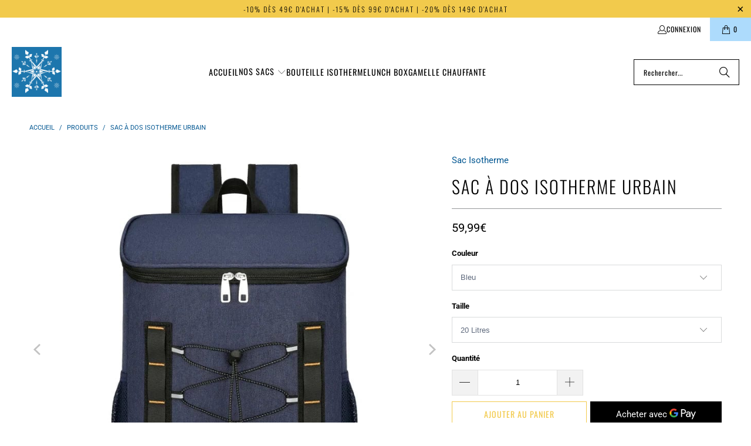

--- FILE ---
content_type: text/html; charset=utf-8
request_url: https://sacisotherme.com/fr-ca/products/sac-a-dos-isotherme-urbain
body_size: 35605
content:


 <!DOCTYPE html>
<html class="no-js no-touch" lang="fr"> <head> <script>
    window.Store = window.Store || {};
    window.Store.id = 27495104579;</script> <meta charset="utf-8"> <meta http-equiv="cleartype" content="on"> <meta name="robots" content="index,follow"> <!-- Mobile Specific Metas --> <meta name="HandheldFriendly" content="True"> <meta name="MobileOptimized" content="320"> <meta name="viewport" content="width=device-width,initial-scale=1"> <meta name="theme-color" content="#ffffff"> <title>
      Sac à Dos Isotherme Urbain | Sac Isotherme</title> <meta name="description" content="Découvrez le Sac à Dos Isotherme Urbain - Fraîcheur et style en un seul accessoire ! Parfait pour les déplacements urbains, il allie fonctionnalité intelligente et design moderne."/> <!-- Preconnect Domains --> <link rel="preconnect" href="https://fonts.shopifycdn.com" /> <link rel="preconnect" href="https://cdn.shopify.com" /> <link rel="preconnect" href="https://v.shopify.com" /> <link rel="preconnect" href="https://cdn.shopifycloud.com" /> <link rel="preconnect" href="https://monorail-edge.shopifysvc.com"> <!-- fallback for browsers that don't support preconnect --> <link rel="dns-prefetch" href="https://fonts.shopifycdn.com" /> <link rel="dns-prefetch" href="https://cdn.shopify.com" /> <link rel="dns-prefetch" href="https://v.shopify.com" /> <link rel="dns-prefetch" href="https://cdn.shopifycloud.com" /> <link rel="dns-prefetch" href="https://monorail-edge.shopifysvc.com"> <!-- Preload Assets --> <link rel="preload" href="//sacisotherme.com/cdn/shop/t/19/assets/fancybox.css?v=19278034316635137701686814686" as="style"> <link rel="preload" href="//sacisotherme.com/cdn/shop/t/19/assets/styles.css?v=46840625429985375111768672444" as="style"> <link rel="preload" href="//sacisotherme.com/cdn/shop/t/19/assets/jquery.min.js?v=81049236547974671631686814686" as="script"> <link rel="preload" href="//sacisotherme.com/cdn/shop/t/19/assets/vendors.js?v=116787145737697578771686814686" as="script"> <link rel="preload" href="//sacisotherme.com/cdn/shop/t/19/assets/sections.js?v=92026143547309167601686814706" as="script"> <link rel="preload" href="//sacisotherme.com/cdn/shop/t/19/assets/utilities.js?v=28671549812804791441686814705" as="script"> <link rel="preload" href="//sacisotherme.com/cdn/shop/t/19/assets/app.js?v=177844913793715598101686814705" as="script"> <!-- Stylesheet for Fancybox library --> <link href="//sacisotherme.com/cdn/shop/t/19/assets/fancybox.css?v=19278034316635137701686814686" rel="stylesheet" type="text/css" media="all" /> <!-- Stylesheets for Turbo --> <link href="//sacisotherme.com/cdn/shop/t/19/assets/styles.css?v=46840625429985375111768672444" rel="stylesheet" type="text/css" media="all" /> <script>
      window.lazySizesConfig = window.lazySizesConfig || {};

      lazySizesConfig.expand = 300;
      lazySizesConfig.loadHidden = false;

      /*! lazysizes - v5.2.2 - bgset plugin */
      !function(e,t){var a=function(){t(e.lazySizes),e.removeEventListener("lazyunveilread",a,!0)};t=t.bind(null,e,e.document),"object"==typeof module&&module.exports?t(require("lazysizes")):"function"==typeof define&&define.amd?define(["lazysizes"],t):e.lazySizes?a():e.addEventListener("lazyunveilread",a,!0)}(window,function(e,z,g){"use strict";var c,y,b,f,i,s,n,v,m;e.addEventListener&&(c=g.cfg,y=/\s+/g,b=/\s*\|\s+|\s+\|\s*/g,f=/^(.+?)(?:\s+\[\s*(.+?)\s*\])(?:\s+\[\s*(.+?)\s*\])?$/,i=/^\s*\(*\s*type\s*:\s*(.+?)\s*\)*\s*$/,s=/\(|\)|'/,n={contain:1,cover:1},v=function(e,t){var a;t&&((a=t.match(i))&&a[1]?e.setAttribute("type",a[1]):e.setAttribute("media",c.customMedia[t]||t))},m=function(e){var t,a,i,r;e.target._lazybgset&&(a=(t=e.target)._lazybgset,(i=t.currentSrc||t.src)&&((r=g.fire(a,"bgsetproxy",{src:i,useSrc:s.test(i)?JSON.stringify(i):i})).defaultPrevented||(a.style.backgroundImage="url("+r.detail.useSrc+")")),t._lazybgsetLoading&&(g.fire(a,"_lazyloaded",{},!1,!0),delete t._lazybgsetLoading))},addEventListener("lazybeforeunveil",function(e){var t,a,i,r,s,n,l,d,o,u;!e.defaultPrevented&&(t=e.target.getAttribute("data-bgset"))&&(o=e.target,(u=z.createElement("img")).alt="",u._lazybgsetLoading=!0,e.detail.firesLoad=!0,a=t,i=o,r=u,s=z.createElement("picture"),n=i.getAttribute(c.sizesAttr),l=i.getAttribute("data-ratio"),d=i.getAttribute("data-optimumx"),i._lazybgset&&i._lazybgset.parentNode==i&&i.removeChild(i._lazybgset),Object.defineProperty(r,"_lazybgset",{value:i,writable:!0}),Object.defineProperty(i,"_lazybgset",{value:s,writable:!0}),a=a.replace(y," ").split(b),s.style.display="none",r.className=c.lazyClass,1!=a.length||n||(n="auto"),a.forEach(function(e){var t,a=z.createElement("source");n&&"auto"!=n&&a.setAttribute("sizes",n),(t=e.match(f))?(a.setAttribute(c.srcsetAttr,t[1]),v(a,t[2]),v(a,t[3])):a.setAttribute(c.srcsetAttr,e),s.appendChild(a)}),n&&(r.setAttribute(c.sizesAttr,n),i.removeAttribute(c.sizesAttr),i.removeAttribute("sizes")),d&&r.setAttribute("data-optimumx",d),l&&r.setAttribute("data-ratio",l),s.appendChild(r),i.appendChild(s),setTimeout(function(){g.loader.unveil(u),g.rAF(function(){g.fire(u,"_lazyloaded",{},!0,!0),u.complete&&m({target:u})})}))}),z.addEventListener("load",m,!0),e.addEventListener("lazybeforesizes",function(e){var t,a,i,r;e.detail.instance==g&&e.target._lazybgset&&e.detail.dataAttr&&(t=e.target._lazybgset,i=t,r=(getComputedStyle(i)||{getPropertyValue:function(){}}).getPropertyValue("background-size"),!n[r]&&n[i.style.backgroundSize]&&(r=i.style.backgroundSize),n[a=r]&&(e.target._lazysizesParentFit=a,g.rAF(function(){e.target.setAttribute("data-parent-fit",a),e.target._lazysizesParentFit&&delete e.target._lazysizesParentFit})))},!0),z.documentElement.addEventListener("lazybeforesizes",function(e){var t,a;!e.defaultPrevented&&e.target._lazybgset&&e.detail.instance==g&&(e.detail.width=(t=e.target._lazybgset,a=g.gW(t,t.parentNode),(!t._lazysizesWidth||a>t._lazysizesWidth)&&(t._lazysizesWidth=a),t._lazysizesWidth))}))});

      /*! lazysizes - v5.2.2 */
      !function(e){var t=function(u,D,f){"use strict";var k,H;if(function(){var e;var t={lazyClass:"lazyload",loadedClass:"lazyloaded",loadingClass:"lazyloading",preloadClass:"lazypreload",errorClass:"lazyerror",autosizesClass:"lazyautosizes",srcAttr:"data-src",srcsetAttr:"data-srcset",sizesAttr:"data-sizes",minSize:40,customMedia:{},init:true,expFactor:1.5,hFac:.8,loadMode:2,loadHidden:true,ricTimeout:0,throttleDelay:125};H=u.lazySizesConfig||u.lazysizesConfig||{};for(e in t){if(!(e in H)){H[e]=t[e]}}}(),!D||!D.getElementsByClassName){return{init:function(){},cfg:H,noSupport:true}}var O=D.documentElement,a=u.HTMLPictureElement,P="addEventListener",$="getAttribute",q=u[P].bind(u),I=u.setTimeout,U=u.requestAnimationFrame||I,l=u.requestIdleCallback,j=/^picture$/i,r=["load","error","lazyincluded","_lazyloaded"],i={},G=Array.prototype.forEach,J=function(e,t){if(!i[t]){i[t]=new RegExp("(\\s|^)"+t+"(\\s|$)")}return i[t].test(e[$]("class")||"")&&i[t]},K=function(e,t){if(!J(e,t)){e.setAttribute("class",(e[$]("class")||"").trim()+" "+t)}},Q=function(e,t){var i;if(i=J(e,t)){e.setAttribute("class",(e[$]("class")||"").replace(i," "))}},V=function(t,i,e){var a=e?P:"removeEventListener";if(e){V(t,i)}r.forEach(function(e){t[a](e,i)})},X=function(e,t,i,a,r){var n=D.createEvent("Event");if(!i){i={}}i.instance=k;n.initEvent(t,!a,!r);n.detail=i;e.dispatchEvent(n);return n},Y=function(e,t){var i;if(!a&&(i=u.picturefill||H.pf)){if(t&&t.src&&!e[$]("srcset")){e.setAttribute("srcset",t.src)}i({reevaluate:true,elements:[e]})}else if(t&&t.src){e.src=t.src}},Z=function(e,t){return(getComputedStyle(e,null)||{})[t]},s=function(e,t,i){i=i||e.offsetWidth;while(i<H.minSize&&t&&!e._lazysizesWidth){i=t.offsetWidth;t=t.parentNode}return i},ee=function(){var i,a;var t=[];var r=[];var n=t;var s=function(){var e=n;n=t.length?r:t;i=true;a=false;while(e.length){e.shift()()}i=false};var e=function(e,t){if(i&&!t){e.apply(this,arguments)}else{n.push(e);if(!a){a=true;(D.hidden?I:U)(s)}}};e._lsFlush=s;return e}(),te=function(i,e){return e?function(){ee(i)}:function(){var e=this;var t=arguments;ee(function(){i.apply(e,t)})}},ie=function(e){var i;var a=0;var r=H.throttleDelay;var n=H.ricTimeout;var t=function(){i=false;a=f.now();e()};var s=l&&n>49?function(){l(t,{timeout:n});if(n!==H.ricTimeout){n=H.ricTimeout}}:te(function(){I(t)},true);return function(e){var t;if(e=e===true){n=33}if(i){return}i=true;t=r-(f.now()-a);if(t<0){t=0}if(e||t<9){s()}else{I(s,t)}}},ae=function(e){var t,i;var a=99;var r=function(){t=null;e()};var n=function(){var e=f.now()-i;if(e<a){I(n,a-e)}else{(l||r)(r)}};return function(){i=f.now();if(!t){t=I(n,a)}}},e=function(){var v,m,c,h,e;var y,z,g,p,C,b,A;var n=/^img$/i;var d=/^iframe$/i;var E="onscroll"in u&&!/(gle|ing)bot/.test(navigator.userAgent);var _=0;var w=0;var N=0;var M=-1;var x=function(e){N--;if(!e||N<0||!e.target){N=0}};var W=function(e){if(A==null){A=Z(D.body,"visibility")=="hidden"}return A||!(Z(e.parentNode,"visibility")=="hidden"&&Z(e,"visibility")=="hidden")};var S=function(e,t){var i;var a=e;var r=W(e);g-=t;b+=t;p-=t;C+=t;while(r&&(a=a.offsetParent)&&a!=D.body&&a!=O){r=(Z(a,"opacity")||1)>0;if(r&&Z(a,"overflow")!="visible"){i=a.getBoundingClientRect();r=C>i.left&&p<i.right&&b>i.top-1&&g<i.bottom+1}}return r};var t=function(){var e,t,i,a,r,n,s,l,o,u,f,c;var d=k.elements;if((h=H.loadMode)&&N<8&&(e=d.length)){t=0;M++;for(;t<e;t++){if(!d[t]||d[t]._lazyRace){continue}if(!E||k.prematureUnveil&&k.prematureUnveil(d[t])){R(d[t]);continue}if(!(l=d[t][$]("data-expand"))||!(n=l*1)){n=w}if(!u){u=!H.expand||H.expand<1?O.clientHeight>500&&O.clientWidth>500?500:370:H.expand;k._defEx=u;f=u*H.expFactor;c=H.hFac;A=null;if(w<f&&N<1&&M>2&&h>2&&!D.hidden){w=f;M=0}else if(h>1&&M>1&&N<6){w=u}else{w=_}}if(o!==n){y=innerWidth+n*c;z=innerHeight+n;s=n*-1;o=n}i=d[t].getBoundingClientRect();if((b=i.bottom)>=s&&(g=i.top)<=z&&(C=i.right)>=s*c&&(p=i.left)<=y&&(b||C||p||g)&&(H.loadHidden||W(d[t]))&&(m&&N<3&&!l&&(h<3||M<4)||S(d[t],n))){R(d[t]);r=true;if(N>9){break}}else if(!r&&m&&!a&&N<4&&M<4&&h>2&&(v[0]||H.preloadAfterLoad)&&(v[0]||!l&&(b||C||p||g||d[t][$](H.sizesAttr)!="auto"))){a=v[0]||d[t]}}if(a&&!r){R(a)}}};var i=ie(t);var B=function(e){var t=e.target;if(t._lazyCache){delete t._lazyCache;return}x(e);K(t,H.loadedClass);Q(t,H.loadingClass);V(t,L);X(t,"lazyloaded")};var a=te(B);var L=function(e){a({target:e.target})};var T=function(t,i){try{t.contentWindow.location.replace(i)}catch(e){t.src=i}};var F=function(e){var t;var i=e[$](H.srcsetAttr);if(t=H.customMedia[e[$]("data-media")||e[$]("media")]){e.setAttribute("media",t)}if(i){e.setAttribute("srcset",i)}};var s=te(function(t,e,i,a,r){var n,s,l,o,u,f;if(!(u=X(t,"lazybeforeunveil",e)).defaultPrevented){if(a){if(i){K(t,H.autosizesClass)}else{t.setAttribute("sizes",a)}}s=t[$](H.srcsetAttr);n=t[$](H.srcAttr);if(r){l=t.parentNode;o=l&&j.test(l.nodeName||"")}f=e.firesLoad||"src"in t&&(s||n||o);u={target:t};K(t,H.loadingClass);if(f){clearTimeout(c);c=I(x,2500);V(t,L,true)}if(o){G.call(l.getElementsByTagName("source"),F)}if(s){t.setAttribute("srcset",s)}else if(n&&!o){if(d.test(t.nodeName)){T(t,n)}else{t.src=n}}if(r&&(s||o)){Y(t,{src:n})}}if(t._lazyRace){delete t._lazyRace}Q(t,H.lazyClass);ee(function(){var e=t.complete&&t.naturalWidth>1;if(!f||e){if(e){K(t,"ls-is-cached")}B(u);t._lazyCache=true;I(function(){if("_lazyCache"in t){delete t._lazyCache}},9)}if(t.loading=="lazy"){N--}},true)});var R=function(e){if(e._lazyRace){return}var t;var i=n.test(e.nodeName);var a=i&&(e[$](H.sizesAttr)||e[$]("sizes"));var r=a=="auto";if((r||!m)&&i&&(e[$]("src")||e.srcset)&&!e.complete&&!J(e,H.errorClass)&&J(e,H.lazyClass)){return}t=X(e,"lazyunveilread").detail;if(r){re.updateElem(e,true,e.offsetWidth)}e._lazyRace=true;N++;s(e,t,r,a,i)};var r=ae(function(){H.loadMode=3;i()});var l=function(){if(H.loadMode==3){H.loadMode=2}r()};var o=function(){if(m){return}if(f.now()-e<999){I(o,999);return}m=true;H.loadMode=3;i();q("scroll",l,true)};return{_:function(){e=f.now();k.elements=D.getElementsByClassName(H.lazyClass);v=D.getElementsByClassName(H.lazyClass+" "+H.preloadClass);q("scroll",i,true);q("resize",i,true);q("pageshow",function(e){if(e.persisted){var t=D.querySelectorAll("."+H.loadingClass);if(t.length&&t.forEach){U(function(){t.forEach(function(e){if(e.complete){R(e)}})})}}});if(u.MutationObserver){new MutationObserver(i).observe(O,{childList:true,subtree:true,attributes:true})}else{O[P]("DOMNodeInserted",i,true);O[P]("DOMAttrModified",i,true);setInterval(i,999)}q("hashchange",i,true);["focus","mouseover","click","load","transitionend","animationend"].forEach(function(e){D[P](e,i,true)});if(/d$|^c/.test(D.readyState)){o()}else{q("load",o);D[P]("DOMContentLoaded",i);I(o,2e4)}if(k.elements.length){t();ee._lsFlush()}else{i()}},checkElems:i,unveil:R,_aLSL:l}}(),re=function(){var i;var n=te(function(e,t,i,a){var r,n,s;e._lazysizesWidth=a;a+="px";e.setAttribute("sizes",a);if(j.test(t.nodeName||"")){r=t.getElementsByTagName("source");for(n=0,s=r.length;n<s;n++){r[n].setAttribute("sizes",a)}}if(!i.detail.dataAttr){Y(e,i.detail)}});var a=function(e,t,i){var a;var r=e.parentNode;if(r){i=s(e,r,i);a=X(e,"lazybeforesizes",{width:i,dataAttr:!!t});if(!a.defaultPrevented){i=a.detail.width;if(i&&i!==e._lazysizesWidth){n(e,r,a,i)}}}};var e=function(){var e;var t=i.length;if(t){e=0;for(;e<t;e++){a(i[e])}}};var t=ae(e);return{_:function(){i=D.getElementsByClassName(H.autosizesClass);q("resize",t)},checkElems:t,updateElem:a}}(),t=function(){if(!t.i&&D.getElementsByClassName){t.i=true;re._();e._()}};return I(function(){H.init&&t()}),k={cfg:H,autoSizer:re,loader:e,init:t,uP:Y,aC:K,rC:Q,hC:J,fire:X,gW:s,rAF:ee}}(e,e.document,Date);e.lazySizes=t,"object"==typeof module&&module.exports&&(module.exports=t)}("undefined"!=typeof window?window:{});</script> <!-- Icons --> <link rel="shortcut icon" type="image/x-icon" href="//sacisotherme.com/cdn/shop/files/Favicon_Sac_Isotherme_668d8640-001e-47e5-97b9-2dc4377ebcfb_180x180.png?v=1738605784"> <link rel="apple-touch-icon" href="//sacisotherme.com/cdn/shop/files/Favicon_Sac_Isotherme_668d8640-001e-47e5-97b9-2dc4377ebcfb_180x180.png?v=1738605784"/> <link rel="apple-touch-icon" sizes="57x57" href="//sacisotherme.com/cdn/shop/files/Favicon_Sac_Isotherme_668d8640-001e-47e5-97b9-2dc4377ebcfb_57x57.png?v=1738605784"/> <link rel="apple-touch-icon" sizes="60x60" href="//sacisotherme.com/cdn/shop/files/Favicon_Sac_Isotherme_668d8640-001e-47e5-97b9-2dc4377ebcfb_60x60.png?v=1738605784"/> <link rel="apple-touch-icon" sizes="72x72" href="//sacisotherme.com/cdn/shop/files/Favicon_Sac_Isotherme_668d8640-001e-47e5-97b9-2dc4377ebcfb_72x72.png?v=1738605784"/> <link rel="apple-touch-icon" sizes="76x76" href="//sacisotherme.com/cdn/shop/files/Favicon_Sac_Isotherme_668d8640-001e-47e5-97b9-2dc4377ebcfb_76x76.png?v=1738605784"/> <link rel="apple-touch-icon" sizes="114x114" href="//sacisotherme.com/cdn/shop/files/Favicon_Sac_Isotherme_668d8640-001e-47e5-97b9-2dc4377ebcfb_114x114.png?v=1738605784"/> <link rel="apple-touch-icon" sizes="180x180" href="//sacisotherme.com/cdn/shop/files/Favicon_Sac_Isotherme_668d8640-001e-47e5-97b9-2dc4377ebcfb_180x180.png?v=1738605784"/> <link rel="apple-touch-icon" sizes="228x228" href="//sacisotherme.com/cdn/shop/files/Favicon_Sac_Isotherme_668d8640-001e-47e5-97b9-2dc4377ebcfb_228x228.png?v=1738605784"/> <link rel="canonical" href="https://sacisotherme.com/fr-ca/products/sac-a-dos-isotherme-urbain"/> <script src="//sacisotherme.com/cdn/shop/t/19/assets/jquery.min.js?v=81049236547974671631686814686" defer></script> <script>
      window.PXUTheme = window.PXUTheme || {};
      window.PXUTheme.version = '9.0.0';
      window.PXUTheme.name = 'Turbo';</script>
    


    
<template id="price-ui"><span class="price " data-price></span><span class="compare-at-price" data-compare-at-price></span><span class="unit-pricing" data-unit-pricing></span></template> <template id="price-ui-badge"><div class="price-ui-badge__sticker price-ui-badge__sticker--"> <span class="price-ui-badge__sticker-text" data-badge></span></div></template> <template id="price-ui__price"><span class="money" data-price></span></template> <template id="price-ui__price-range"><span class="price-min" data-price-min><span class="money" data-price></span></span> - <span class="price-max" data-price-max><span class="money" data-price></span></span></template> <template id="price-ui__unit-pricing"><span class="unit-quantity" data-unit-quantity></span> | <span class="unit-price" data-unit-price><span class="money" data-price></span></span> / <span class="unit-measurement" data-unit-measurement></span></template> <template id="price-ui-badge__percent-savings-range">Économiser jusqu'à <span data-price-percent></span>%</template> <template id="price-ui-badge__percent-savings">Sauvegarder <span data-price-percent></span>%</template> <template id="price-ui-badge__price-savings-range">Économiser jusqu'à <span class="money" data-price></span></template> <template id="price-ui-badge__price-savings">Enregistrer <span class="money" data-price></span></template> <template id="price-ui-badge__on-sale">Soldes</template> <template id="price-ui-badge__sold-out">Épuisé</template> <template id="price-ui-badge__in-stock">En stock</template> <script>
      
window.PXUTheme = window.PXUTheme || {};


window.PXUTheme.theme_settings = {};
window.PXUTheme.currency = {};
window.PXUTheme.routes = window.PXUTheme.routes || {};


window.PXUTheme.theme_settings.display_tos_checkbox = false;
window.PXUTheme.theme_settings.go_to_checkout = true;
window.PXUTheme.theme_settings.cart_action = "ajax";
window.PXUTheme.theme_settings.cart_shipping_calculator = false;


window.PXUTheme.theme_settings.collection_swatches = false;
window.PXUTheme.theme_settings.collection_secondary_image = true;


window.PXUTheme.currency.show_multiple_currencies = false;
window.PXUTheme.currency.shop_currency = "EUR";
window.PXUTheme.currency.default_currency = "EUR";
window.PXUTheme.currency.display_format = "money_format";
window.PXUTheme.currency.money_format = "{{amount_with_comma_separator}}€";
window.PXUTheme.currency.money_format_no_currency = "{{amount_with_comma_separator}}€";
window.PXUTheme.currency.money_format_currency = "{{amount_with_comma_separator}} EUR";
window.PXUTheme.currency.native_multi_currency = false;
window.PXUTheme.currency.iso_code = "EUR";
window.PXUTheme.currency.symbol = "€";


window.PXUTheme.theme_settings.display_inventory_left = false;
window.PXUTheme.theme_settings.inventory_threshold = 10;
window.PXUTheme.theme_settings.limit_quantity = false;


window.PXUTheme.theme_settings.menu_position = null;


window.PXUTheme.theme_settings.newsletter_popup = true;
window.PXUTheme.theme_settings.newsletter_popup_days = "30";
window.PXUTheme.theme_settings.newsletter_popup_mobile = false;
window.PXUTheme.theme_settings.newsletter_popup_seconds = 10;


window.PXUTheme.theme_settings.pagination_type = "load_more_button";


window.PXUTheme.theme_settings.enable_shopify_collection_badges = false;
window.PXUTheme.theme_settings.quick_shop_thumbnail_position = null;
window.PXUTheme.theme_settings.product_form_style = "select";
window.PXUTheme.theme_settings.sale_banner_enabled = true;
window.PXUTheme.theme_settings.display_savings = true;
window.PXUTheme.theme_settings.display_sold_out_price = true;
window.PXUTheme.theme_settings.free_text = "Gratuit";
window.PXUTheme.theme_settings.video_looping = null;
window.PXUTheme.theme_settings.quick_shop_style = "popup";
window.PXUTheme.theme_settings.hover_enabled = false;


window.PXUTheme.routes.cart_url = "/fr-ca/cart";
window.PXUTheme.routes.root_url = "/fr-ca";
window.PXUTheme.routes.search_url = "/fr-ca/search";
window.PXUTheme.routes.all_products_collection_url = "/fr-ca/collections/all";
window.PXUTheme.routes.product_recommendations_url = "/fr-ca/recommendations/products";
window.PXUTheme.routes.predictive_search_url = "/fr-ca/search/suggest";


window.PXUTheme.theme_settings.image_loading_style = "blur-up";


window.PXUTheme.theme_settings.enable_autocomplete = true;


window.PXUTheme.theme_settings.page_dots_enabled = false;
window.PXUTheme.theme_settings.slideshow_arrow_size = "light";


window.PXUTheme.theme_settings.quick_shop_enabled = false;


window.PXUTheme.translation = {};


window.PXUTheme.translation.agree_to_terms_warning = "Vous devez accepter les termes et conditions à la caisse.";
window.PXUTheme.translation.one_item_left = "produit en stock";
window.PXUTheme.translation.items_left_text = "produits en stock";
window.PXUTheme.translation.cart_savings_text = "Économisez";
window.PXUTheme.translation.cart_discount_text = "Remise";
window.PXUTheme.translation.cart_subtotal_text = "Sous-total";
window.PXUTheme.translation.cart_remove_text = "Supprimer";
window.PXUTheme.translation.cart_free_text = "Libérer";


window.PXUTheme.translation.newsletter_success_text = "Merci de vous être inscrit(e) à notre liste de diffusion !";


window.PXUTheme.translation.notify_email = "Saisissez votre adresse e-mail...";
window.PXUTheme.translation.notify_email_value = "Translation missing: fr.contact.fields.email";
window.PXUTheme.translation.notify_email_send = "Envoyer";
window.PXUTheme.translation.notify_message_first = "Merci de me contacter lorsque ";
window.PXUTheme.translation.notify_message_last = " est disponible à nouveau - ";
window.PXUTheme.translation.notify_success_text = "Merci ! Nous vous contacterons lorsque ce produit sera de nouveau disponible !";


window.PXUTheme.translation.add_to_cart = "Ajouter au panier";
window.PXUTheme.translation.coming_soon_text = "À Venir";
window.PXUTheme.translation.sold_out_text = "Épuisé";
window.PXUTheme.translation.sale_text = "Soldes";
window.PXUTheme.translation.savings_text = "Économisez";
window.PXUTheme.translation.from_text = "de";
window.PXUTheme.translation.new_text = "Nouveauté";
window.PXUTheme.translation.pre_order_text = "Pré-Commande";
window.PXUTheme.translation.unavailable_text = "Indisponible";


window.PXUTheme.translation.all_results = "Tous les résultats";
window.PXUTheme.translation.no_results = "Aucun résultat trouvé.";


window.PXUTheme.media_queries = {};
window.PXUTheme.media_queries.small = window.matchMedia( "(max-width: 480px)" );
window.PXUTheme.media_queries.medium = window.matchMedia( "(max-width: 798px)" );
window.PXUTheme.media_queries.large = window.matchMedia( "(min-width: 799px)" );
window.PXUTheme.media_queries.larger = window.matchMedia( "(min-width: 960px)" );
window.PXUTheme.media_queries.xlarge = window.matchMedia( "(min-width: 1200px)" );
window.PXUTheme.media_queries.ie10 = window.matchMedia( "all and (-ms-high-contrast: none), (-ms-high-contrast: active)" );
window.PXUTheme.media_queries.tablet = window.matchMedia( "only screen and (min-width: 799px) and (max-width: 1024px)" );
window.PXUTheme.media_queries.mobile_and_tablet = window.matchMedia( "(max-width: 1024px)" );</script> <script src="//sacisotherme.com/cdn/shop/t/19/assets/vendors.js?v=116787145737697578771686814686" defer></script> <script src="//sacisotherme.com/cdn/shop/t/19/assets/sections.js?v=92026143547309167601686814706" defer></script> <script src="//sacisotherme.com/cdn/shop/t/19/assets/utilities.js?v=28671549812804791441686814705" defer></script> <script src="//sacisotherme.com/cdn/shop/t/19/assets/app.js?v=177844913793715598101686814705" defer></script> <script src="//sacisotherme.com/cdn/shop/t/19/assets/instantclick.min.js?v=20092422000980684151686814686" data-no-instant defer></script> <script data-no-instant>
        window.addEventListener('DOMContentLoaded', function() {

          function inIframe() {
            try {
              return window.self !== window.top;
            } catch (e) {
              return true;
            }
          }

          if (!inIframe()){
            InstantClick.on('change', function(isInitialLoad) {

              $('head script[src*="shopify"]').each(function() {
                var script = document.createElement('script');
                script.type = 'text/javascript';
                script.src = $(this).attr('src');

                $('body').append(script);
              });

              $('body').removeClass('fancybox-active');
              $.fancybox.destroy();

              InstantClick.init();

            });
          }
        });</script> <script></script> <script>window.performance && window.performance.mark && window.performance.mark('shopify.content_for_header.start');</script><meta name="google-site-verification" content="t-W881S6IMJjhkhwOarNJQnNlz2g_6A1EuM1wjSwhnU">
<meta id="shopify-digital-wallet" name="shopify-digital-wallet" content="/27495104579/digital_wallets/dialog">
<link rel="alternate" hreflang="x-default" href="https://sacisotherme.com/products/sac-a-dos-isotherme-urbain">
<link rel="alternate" hreflang="fr" href="https://sacisotherme.com/products/sac-a-dos-isotherme-urbain">
<link rel="alternate" hreflang="fr-BE" href="https://sacisotherme.com/fr-be/products/sac-a-dos-isotherme-urbain">
<link rel="alternate" hreflang="fr-CA" href="https://sacisotherme.com/fr-ca/products/sac-a-dos-isotherme-urbain">
<link rel="alternate" hreflang="fr-CH" href="https://sacisotherme.com/fr-ch/products/sac-a-dos-isotherme-urbain">
<link rel="alternate" type="application/json+oembed" href="https://sacisotherme.com/fr-ca/products/sac-a-dos-isotherme-urbain.oembed">
<script async="async" src="/checkouts/internal/preloads.js?locale=fr-CA"></script>
<script id="shopify-features" type="application/json">{"accessToken":"1ef37c41c3c2a14d78576a37b1a2ad55","betas":["rich-media-storefront-analytics"],"domain":"sacisotherme.com","predictiveSearch":true,"shopId":27495104579,"locale":"fr"}</script>
<script>var Shopify = Shopify || {};
Shopify.shop = "sac-isotherme.myshopify.com";
Shopify.locale = "fr";
Shopify.currency = {"active":"EUR","rate":"1.0"};
Shopify.country = "CA";
Shopify.theme = {"name":"Turbo - Default","id":150337978708,"schema_name":"Turbo","schema_version":"9.0.0","theme_store_id":null,"role":"main"};
Shopify.theme.handle = "null";
Shopify.theme.style = {"id":null,"handle":null};
Shopify.cdnHost = "sacisotherme.com/cdn";
Shopify.routes = Shopify.routes || {};
Shopify.routes.root = "/fr-ca/";</script>
<script type="module">!function(o){(o.Shopify=o.Shopify||{}).modules=!0}(window);</script>
<script>!function(o){function n(){var o=[];function n(){o.push(Array.prototype.slice.apply(arguments))}return n.q=o,n}var t=o.Shopify=o.Shopify||{};t.loadFeatures=n(),t.autoloadFeatures=n()}(window);</script>
<script id="shop-js-analytics" type="application/json">{"pageType":"product"}</script>
<script defer="defer" async type="module" src="//sacisotherme.com/cdn/shopifycloud/shop-js/modules/v2/client.init-shop-cart-sync_Lpn8ZOi5.fr.esm.js"></script>
<script defer="defer" async type="module" src="//sacisotherme.com/cdn/shopifycloud/shop-js/modules/v2/chunk.common_X4Hu3kma.esm.js"></script>
<script defer="defer" async type="module" src="//sacisotherme.com/cdn/shopifycloud/shop-js/modules/v2/chunk.modal_BV0V5IrV.esm.js"></script>
<script type="module">
  await import("//sacisotherme.com/cdn/shopifycloud/shop-js/modules/v2/client.init-shop-cart-sync_Lpn8ZOi5.fr.esm.js");
await import("//sacisotherme.com/cdn/shopifycloud/shop-js/modules/v2/chunk.common_X4Hu3kma.esm.js");
await import("//sacisotherme.com/cdn/shopifycloud/shop-js/modules/v2/chunk.modal_BV0V5IrV.esm.js");

  window.Shopify.SignInWithShop?.initShopCartSync?.({"fedCMEnabled":true,"windoidEnabled":true});

</script>
<script id="__st">var __st={"a":27495104579,"offset":3600,"reqid":"4e2b57b1-a142-470b-963c-1770bcd3dfd8-1769905483","pageurl":"sacisotherme.com\/fr-ca\/products\/sac-a-dos-isotherme-urbain","u":"de7f68d52d29","p":"product","rtyp":"product","rid":8774631457108};</script>
<script>window.ShopifyPaypalV4VisibilityTracking = true;</script>
<script id="captcha-bootstrap">!function(){'use strict';const t='contact',e='account',n='new_comment',o=[[t,t],['blogs',n],['comments',n],[t,'customer']],c=[[e,'customer_login'],[e,'guest_login'],[e,'recover_customer_password'],[e,'create_customer']],r=t=>t.map((([t,e])=>`form[action*='/${t}']:not([data-nocaptcha='true']) input[name='form_type'][value='${e}']`)).join(','),a=t=>()=>t?[...document.querySelectorAll(t)].map((t=>t.form)):[];function s(){const t=[...o],e=r(t);return a(e)}const i='password',u='form_key',d=['recaptcha-v3-token','g-recaptcha-response','h-captcha-response',i],f=()=>{try{return window.sessionStorage}catch{return}},m='__shopify_v',_=t=>t.elements[u];function p(t,e,n=!1){try{const o=window.sessionStorage,c=JSON.parse(o.getItem(e)),{data:r}=function(t){const{data:e,action:n}=t;return t[m]||n?{data:e,action:n}:{data:t,action:n}}(c);for(const[e,n]of Object.entries(r))t.elements[e]&&(t.elements[e].value=n);n&&o.removeItem(e)}catch(o){console.error('form repopulation failed',{error:o})}}const l='form_type',E='cptcha';function T(t){t.dataset[E]=!0}const w=window,h=w.document,L='Shopify',v='ce_forms',y='captcha';let A=!1;((t,e)=>{const n=(g='f06e6c50-85a8-45c8-87d0-21a2b65856fe',I='https://cdn.shopify.com/shopifycloud/storefront-forms-hcaptcha/ce_storefront_forms_captcha_hcaptcha.v1.5.2.iife.js',D={infoText:'Protégé par hCaptcha',privacyText:'Confidentialité',termsText:'Conditions'},(t,e,n)=>{const o=w[L][v],c=o.bindForm;if(c)return c(t,g,e,D).then(n);var r;o.q.push([[t,g,e,D],n]),r=I,A||(h.body.append(Object.assign(h.createElement('script'),{id:'captcha-provider',async:!0,src:r})),A=!0)});var g,I,D;w[L]=w[L]||{},w[L][v]=w[L][v]||{},w[L][v].q=[],w[L][y]=w[L][y]||{},w[L][y].protect=function(t,e){n(t,void 0,e),T(t)},Object.freeze(w[L][y]),function(t,e,n,w,h,L){const[v,y,A,g]=function(t,e,n){const i=e?o:[],u=t?c:[],d=[...i,...u],f=r(d),m=r(i),_=r(d.filter((([t,e])=>n.includes(e))));return[a(f),a(m),a(_),s()]}(w,h,L),I=t=>{const e=t.target;return e instanceof HTMLFormElement?e:e&&e.form},D=t=>v().includes(t);t.addEventListener('submit',(t=>{const e=I(t);if(!e)return;const n=D(e)&&!e.dataset.hcaptchaBound&&!e.dataset.recaptchaBound,o=_(e),c=g().includes(e)&&(!o||!o.value);(n||c)&&t.preventDefault(),c&&!n&&(function(t){try{if(!f())return;!function(t){const e=f();if(!e)return;const n=_(t);if(!n)return;const o=n.value;o&&e.removeItem(o)}(t);const e=Array.from(Array(32),(()=>Math.random().toString(36)[2])).join('');!function(t,e){_(t)||t.append(Object.assign(document.createElement('input'),{type:'hidden',name:u})),t.elements[u].value=e}(t,e),function(t,e){const n=f();if(!n)return;const o=[...t.querySelectorAll(`input[type='${i}']`)].map((({name:t})=>t)),c=[...d,...o],r={};for(const[a,s]of new FormData(t).entries())c.includes(a)||(r[a]=s);n.setItem(e,JSON.stringify({[m]:1,action:t.action,data:r}))}(t,e)}catch(e){console.error('failed to persist form',e)}}(e),e.submit())}));const S=(t,e)=>{t&&!t.dataset[E]&&(n(t,e.some((e=>e===t))),T(t))};for(const o of['focusin','change'])t.addEventListener(o,(t=>{const e=I(t);D(e)&&S(e,y())}));const B=e.get('form_key'),M=e.get(l),P=B&&M;t.addEventListener('DOMContentLoaded',(()=>{const t=y();if(P)for(const e of t)e.elements[l].value===M&&p(e,B);[...new Set([...A(),...v().filter((t=>'true'===t.dataset.shopifyCaptcha))])].forEach((e=>S(e,t)))}))}(h,new URLSearchParams(w.location.search),n,t,e,['guest_login'])})(!0,!1)}();</script>
<script integrity="sha256-4kQ18oKyAcykRKYeNunJcIwy7WH5gtpwJnB7kiuLZ1E=" data-source-attribution="shopify.loadfeatures" defer="defer" src="//sacisotherme.com/cdn/shopifycloud/storefront/assets/storefront/load_feature-a0a9edcb.js" crossorigin="anonymous"></script>
<script data-source-attribution="shopify.dynamic_checkout.dynamic.init">var Shopify=Shopify||{};Shopify.PaymentButton=Shopify.PaymentButton||{isStorefrontPortableWallets:!0,init:function(){window.Shopify.PaymentButton.init=function(){};var t=document.createElement("script");t.src="https://sacisotherme.com/cdn/shopifycloud/portable-wallets/latest/portable-wallets.fr.js",t.type="module",document.head.appendChild(t)}};
</script>
<script data-source-attribution="shopify.dynamic_checkout.buyer_consent">
  function portableWalletsHideBuyerConsent(e){var t=document.getElementById("shopify-buyer-consent"),n=document.getElementById("shopify-subscription-policy-button");t&&n&&(t.classList.add("hidden"),t.setAttribute("aria-hidden","true"),n.removeEventListener("click",e))}function portableWalletsShowBuyerConsent(e){var t=document.getElementById("shopify-buyer-consent"),n=document.getElementById("shopify-subscription-policy-button");t&&n&&(t.classList.remove("hidden"),t.removeAttribute("aria-hidden"),n.addEventListener("click",e))}window.Shopify?.PaymentButton&&(window.Shopify.PaymentButton.hideBuyerConsent=portableWalletsHideBuyerConsent,window.Shopify.PaymentButton.showBuyerConsent=portableWalletsShowBuyerConsent);
</script>
<script>
  function portableWalletsCleanup(e){e&&e.src&&console.error("Failed to load portable wallets script "+e.src);var t=document.querySelectorAll("shopify-accelerated-checkout .shopify-payment-button__skeleton, shopify-accelerated-checkout-cart .wallet-cart-button__skeleton"),e=document.getElementById("shopify-buyer-consent");for(let e=0;e<t.length;e++)t[e].remove();e&&e.remove()}function portableWalletsNotLoadedAsModule(e){e instanceof ErrorEvent&&"string"==typeof e.message&&e.message.includes("import.meta")&&"string"==typeof e.filename&&e.filename.includes("portable-wallets")&&(window.removeEventListener("error",portableWalletsNotLoadedAsModule),window.Shopify.PaymentButton.failedToLoad=e,"loading"===document.readyState?document.addEventListener("DOMContentLoaded",window.Shopify.PaymentButton.init):window.Shopify.PaymentButton.init())}window.addEventListener("error",portableWalletsNotLoadedAsModule);
</script>

<script type="module" src="https://sacisotherme.com/cdn/shopifycloud/portable-wallets/latest/portable-wallets.fr.js" onError="portableWalletsCleanup(this)" crossorigin="anonymous"></script>
<script nomodule>
  document.addEventListener("DOMContentLoaded", portableWalletsCleanup);
</script>

<script id='scb4127' type='text/javascript' async='' src='https://sacisotherme.com/cdn/shopifycloud/privacy-banner/storefront-banner.js'></script><link id="shopify-accelerated-checkout-styles" rel="stylesheet" media="screen" href="https://sacisotherme.com/cdn/shopifycloud/portable-wallets/latest/accelerated-checkout-backwards-compat.css" crossorigin="anonymous">
<style id="shopify-accelerated-checkout-cart">
        #shopify-buyer-consent {
  margin-top: 1em;
  display: inline-block;
  width: 100%;
}

#shopify-buyer-consent.hidden {
  display: none;
}

#shopify-subscription-policy-button {
  background: none;
  border: none;
  padding: 0;
  text-decoration: underline;
  font-size: inherit;
  cursor: pointer;
}

#shopify-subscription-policy-button::before {
  box-shadow: none;
}

      </style>

<script>window.performance && window.performance.mark && window.performance.mark('shopify.content_for_header.end');</script>

    

<meta name="author" content="Sac Isotherme">
<meta property="og:url" content="https://sacisotherme.com/fr-ca/products/sac-a-dos-isotherme-urbain">
<meta property="og:site_name" content="Sac Isotherme"> <meta property="og:type" content="product"> <meta property="og:title" content="Sac à Dos Isotherme Urbain"> <meta property="og:image" content="https://sacisotherme.com/cdn/shop/files/sac-a-dos-isotherme-urbain-53196599853396_600x.webp?v=1713388829"> <meta property="og:image:secure_url" content="https://sacisotherme.com/cdn/shop/files/sac-a-dos-isotherme-urbain-53196599853396_600x.webp?v=1713388829"> <meta property="og:image:width" content="800"> <meta property="og:image:height" content="800"> <meta property="og:image" content="https://sacisotherme.com/cdn/shop/files/sac-a-dos-isotherme-urbain-53196707529044_600x.png?v=1713420513"> <meta property="og:image:secure_url" content="https://sacisotherme.com/cdn/shop/files/sac-a-dos-isotherme-urbain-53196707529044_600x.png?v=1713420513"> <meta property="og:image:width" content="1080"> <meta property="og:image:height" content="1080"> <meta property="og:image" content="https://sacisotherme.com/cdn/shop/files/sac-a-dos-isotherme-urbain-53196707463508_600x.png?v=1713420682"> <meta property="og:image:secure_url" content="https://sacisotherme.com/cdn/shop/files/sac-a-dos-isotherme-urbain-53196707463508_600x.png?v=1713420682"> <meta property="og:image:width" content="1080"> <meta property="og:image:height" content="1080"> <meta property="product:price:amount" content="59,99"> <meta property="product:price:currency" content="EUR"> <meta property="og:description" content="Découvrez le Sac à Dos Isotherme Urbain - Fraîcheur et style en un seul accessoire ! Parfait pour les déplacements urbains, il allie fonctionnalité intelligente et design moderne.">




<meta name="twitter:card" content="summary"> <meta name="twitter:title" content="Sac à Dos Isotherme Urbain"> <meta name="twitter:description" content="Découvrez le Sac à Dos Isotherme Urbain - Alliez Style et Fraîcheur en Mouvement! Le Sac à Dos Isotherme Urbain est l&#39;allié parfait pour ceux qui recherchent une fusion de fonctionnalité et de style. Conçu pour s&#39;adapter à la vie urbaine dynamique, ce sac à dos garantit une fraîcheur optimale pour vos collations et boissons tout en complétant votre look moderne. Les matériaux de haute qualité assurent une isolation efficace, idéale pour les déplacements quotidiens, les sorties en ville ou les aventures spontanées. Avec des compartiments intelligents, ce sac offre un espace organisé pour vos effets personnels. La durabilité et le design épuré en font un accessoire incontournable. Caractéristiques : Type : Sac Isotherme. Type de sac : Sac à dos. Style urbain moderne pour compléter votre look citadin. Compartiments intelligents pour une organisation optimale lors de vos déplacements. Matériaux"> <meta name="twitter:image" content="https://sacisotherme.com/cdn/shop/files/sac-a-dos-isotherme-urbain-53196599853396_240x.webp?v=1713388829"> <meta name="twitter:image:width" content="240"> <meta name="twitter:image:height" content="240"> <meta name="twitter:image:alt" content="Sac à Dos Isotherme Urbain Sac Isotherme"><link href="https://monorail-edge.shopifysvc.com" rel="dns-prefetch">
<script>(function(){if ("sendBeacon" in navigator && "performance" in window) {try {var session_token_from_headers = performance.getEntriesByType('navigation')[0].serverTiming.find(x => x.name == '_s').description;} catch {var session_token_from_headers = undefined;}var session_cookie_matches = document.cookie.match(/_shopify_s=([^;]*)/);var session_token_from_cookie = session_cookie_matches && session_cookie_matches.length === 2 ? session_cookie_matches[1] : "";var session_token = session_token_from_headers || session_token_from_cookie || "";function handle_abandonment_event(e) {var entries = performance.getEntries().filter(function(entry) {return /monorail-edge.shopifysvc.com/.test(entry.name);});if (!window.abandonment_tracked && entries.length === 0) {window.abandonment_tracked = true;var currentMs = Date.now();var navigation_start = performance.timing.navigationStart;var payload = {shop_id: 27495104579,url: window.location.href,navigation_start,duration: currentMs - navigation_start,session_token,page_type: "product"};window.navigator.sendBeacon("https://monorail-edge.shopifysvc.com/v1/produce", JSON.stringify({schema_id: "online_store_buyer_site_abandonment/1.1",payload: payload,metadata: {event_created_at_ms: currentMs,event_sent_at_ms: currentMs}}));}}window.addEventListener('pagehide', handle_abandonment_event);}}());</script>
<script id="web-pixels-manager-setup">(function e(e,d,r,n,o){if(void 0===o&&(o={}),!Boolean(null===(a=null===(i=window.Shopify)||void 0===i?void 0:i.analytics)||void 0===a?void 0:a.replayQueue)){var i,a;window.Shopify=window.Shopify||{};var t=window.Shopify;t.analytics=t.analytics||{};var s=t.analytics;s.replayQueue=[],s.publish=function(e,d,r){return s.replayQueue.push([e,d,r]),!0};try{self.performance.mark("wpm:start")}catch(e){}var l=function(){var e={modern:/Edge?\/(1{2}[4-9]|1[2-9]\d|[2-9]\d{2}|\d{4,})\.\d+(\.\d+|)|Firefox\/(1{2}[4-9]|1[2-9]\d|[2-9]\d{2}|\d{4,})\.\d+(\.\d+|)|Chrom(ium|e)\/(9{2}|\d{3,})\.\d+(\.\d+|)|(Maci|X1{2}).+ Version\/(15\.\d+|(1[6-9]|[2-9]\d|\d{3,})\.\d+)([,.]\d+|)( \(\w+\)|)( Mobile\/\w+|) Safari\/|Chrome.+OPR\/(9{2}|\d{3,})\.\d+\.\d+|(CPU[ +]OS|iPhone[ +]OS|CPU[ +]iPhone|CPU IPhone OS|CPU iPad OS)[ +]+(15[._]\d+|(1[6-9]|[2-9]\d|\d{3,})[._]\d+)([._]\d+|)|Android:?[ /-](13[3-9]|1[4-9]\d|[2-9]\d{2}|\d{4,})(\.\d+|)(\.\d+|)|Android.+Firefox\/(13[5-9]|1[4-9]\d|[2-9]\d{2}|\d{4,})\.\d+(\.\d+|)|Android.+Chrom(ium|e)\/(13[3-9]|1[4-9]\d|[2-9]\d{2}|\d{4,})\.\d+(\.\d+|)|SamsungBrowser\/([2-9]\d|\d{3,})\.\d+/,legacy:/Edge?\/(1[6-9]|[2-9]\d|\d{3,})\.\d+(\.\d+|)|Firefox\/(5[4-9]|[6-9]\d|\d{3,})\.\d+(\.\d+|)|Chrom(ium|e)\/(5[1-9]|[6-9]\d|\d{3,})\.\d+(\.\d+|)([\d.]+$|.*Safari\/(?![\d.]+ Edge\/[\d.]+$))|(Maci|X1{2}).+ Version\/(10\.\d+|(1[1-9]|[2-9]\d|\d{3,})\.\d+)([,.]\d+|)( \(\w+\)|)( Mobile\/\w+|) Safari\/|Chrome.+OPR\/(3[89]|[4-9]\d|\d{3,})\.\d+\.\d+|(CPU[ +]OS|iPhone[ +]OS|CPU[ +]iPhone|CPU IPhone OS|CPU iPad OS)[ +]+(10[._]\d+|(1[1-9]|[2-9]\d|\d{3,})[._]\d+)([._]\d+|)|Android:?[ /-](13[3-9]|1[4-9]\d|[2-9]\d{2}|\d{4,})(\.\d+|)(\.\d+|)|Mobile Safari.+OPR\/([89]\d|\d{3,})\.\d+\.\d+|Android.+Firefox\/(13[5-9]|1[4-9]\d|[2-9]\d{2}|\d{4,})\.\d+(\.\d+|)|Android.+Chrom(ium|e)\/(13[3-9]|1[4-9]\d|[2-9]\d{2}|\d{4,})\.\d+(\.\d+|)|Android.+(UC? ?Browser|UCWEB|U3)[ /]?(15\.([5-9]|\d{2,})|(1[6-9]|[2-9]\d|\d{3,})\.\d+)\.\d+|SamsungBrowser\/(5\.\d+|([6-9]|\d{2,})\.\d+)|Android.+MQ{2}Browser\/(14(\.(9|\d{2,})|)|(1[5-9]|[2-9]\d|\d{3,})(\.\d+|))(\.\d+|)|K[Aa][Ii]OS\/(3\.\d+|([4-9]|\d{2,})\.\d+)(\.\d+|)/},d=e.modern,r=e.legacy,n=navigator.userAgent;return n.match(d)?"modern":n.match(r)?"legacy":"unknown"}(),u="modern"===l?"modern":"legacy",c=(null!=n?n:{modern:"",legacy:""})[u],f=function(e){return[e.baseUrl,"/wpm","/b",e.hashVersion,"modern"===e.buildTarget?"m":"l",".js"].join("")}({baseUrl:d,hashVersion:r,buildTarget:u}),m=function(e){var d=e.version,r=e.bundleTarget,n=e.surface,o=e.pageUrl,i=e.monorailEndpoint;return{emit:function(e){var a=e.status,t=e.errorMsg,s=(new Date).getTime(),l=JSON.stringify({metadata:{event_sent_at_ms:s},events:[{schema_id:"web_pixels_manager_load/3.1",payload:{version:d,bundle_target:r,page_url:o,status:a,surface:n,error_msg:t},metadata:{event_created_at_ms:s}}]});if(!i)return console&&console.warn&&console.warn("[Web Pixels Manager] No Monorail endpoint provided, skipping logging."),!1;try{return self.navigator.sendBeacon.bind(self.navigator)(i,l)}catch(e){}var u=new XMLHttpRequest;try{return u.open("POST",i,!0),u.setRequestHeader("Content-Type","text/plain"),u.send(l),!0}catch(e){return console&&console.warn&&console.warn("[Web Pixels Manager] Got an unhandled error while logging to Monorail."),!1}}}}({version:r,bundleTarget:l,surface:e.surface,pageUrl:self.location.href,monorailEndpoint:e.monorailEndpoint});try{o.browserTarget=l,function(e){var d=e.src,r=e.async,n=void 0===r||r,o=e.onload,i=e.onerror,a=e.sri,t=e.scriptDataAttributes,s=void 0===t?{}:t,l=document.createElement("script"),u=document.querySelector("head"),c=document.querySelector("body");if(l.async=n,l.src=d,a&&(l.integrity=a,l.crossOrigin="anonymous"),s)for(var f in s)if(Object.prototype.hasOwnProperty.call(s,f))try{l.dataset[f]=s[f]}catch(e){}if(o&&l.addEventListener("load",o),i&&l.addEventListener("error",i),u)u.appendChild(l);else{if(!c)throw new Error("Did not find a head or body element to append the script");c.appendChild(l)}}({src:f,async:!0,onload:function(){if(!function(){var e,d;return Boolean(null===(d=null===(e=window.Shopify)||void 0===e?void 0:e.analytics)||void 0===d?void 0:d.initialized)}()){var d=window.webPixelsManager.init(e)||void 0;if(d){var r=window.Shopify.analytics;r.replayQueue.forEach((function(e){var r=e[0],n=e[1],o=e[2];d.publishCustomEvent(r,n,o)})),r.replayQueue=[],r.publish=d.publishCustomEvent,r.visitor=d.visitor,r.initialized=!0}}},onerror:function(){return m.emit({status:"failed",errorMsg:"".concat(f," has failed to load")})},sri:function(e){var d=/^sha384-[A-Za-z0-9+/=]+$/;return"string"==typeof e&&d.test(e)}(c)?c:"",scriptDataAttributes:o}),m.emit({status:"loading"})}catch(e){m.emit({status:"failed",errorMsg:(null==e?void 0:e.message)||"Unknown error"})}}})({shopId: 27495104579,storefrontBaseUrl: "https://sacisotherme.com",extensionsBaseUrl: "https://extensions.shopifycdn.com/cdn/shopifycloud/web-pixels-manager",monorailEndpoint: "https://monorail-edge.shopifysvc.com/unstable/produce_batch",surface: "storefront-renderer",enabledBetaFlags: ["2dca8a86"],webPixelsConfigList: [{"id":"2489876820","configuration":"{\"webPixelName\":\"Judge.me\"}","eventPayloadVersion":"v1","runtimeContext":"STRICT","scriptVersion":"34ad157958823915625854214640f0bf","type":"APP","apiClientId":683015,"privacyPurposes":["ANALYTICS"],"dataSharingAdjustments":{"protectedCustomerApprovalScopes":["read_customer_email","read_customer_name","read_customer_personal_data","read_customer_phone"]}},{"id":"160235860","configuration":"{\"tagID\":\"2612409804624\"}","eventPayloadVersion":"v1","runtimeContext":"STRICT","scriptVersion":"18031546ee651571ed29edbe71a3550b","type":"APP","apiClientId":3009811,"privacyPurposes":["ANALYTICS","MARKETING","SALE_OF_DATA"],"dataSharingAdjustments":{"protectedCustomerApprovalScopes":["read_customer_address","read_customer_email","read_customer_name","read_customer_personal_data","read_customer_phone"]}},{"id":"175440212","eventPayloadVersion":"v1","runtimeContext":"LAX","scriptVersion":"1","type":"CUSTOM","privacyPurposes":["ANALYTICS"],"name":"Google Analytics tag (migrated)"},{"id":"shopify-app-pixel","configuration":"{}","eventPayloadVersion":"v1","runtimeContext":"STRICT","scriptVersion":"0450","apiClientId":"shopify-pixel","type":"APP","privacyPurposes":["ANALYTICS","MARKETING"]},{"id":"shopify-custom-pixel","eventPayloadVersion":"v1","runtimeContext":"LAX","scriptVersion":"0450","apiClientId":"shopify-pixel","type":"CUSTOM","privacyPurposes":["ANALYTICS","MARKETING"]}],isMerchantRequest: false,initData: {"shop":{"name":"Sac Isotherme","paymentSettings":{"currencyCode":"EUR"},"myshopifyDomain":"sac-isotherme.myshopify.com","countryCode":"FR","storefrontUrl":"https:\/\/sacisotherme.com\/fr-ca"},"customer":null,"cart":null,"checkout":null,"productVariants":[{"price":{"amount":59.99,"currencyCode":"EUR"},"product":{"title":"Sac à Dos Isotherme Urbain","vendor":"Sac Isotherme","id":"8774631457108","untranslatedTitle":"Sac à Dos Isotherme Urbain","url":"\/fr-ca\/products\/sac-a-dos-isotherme-urbain","type":"Sac à dos isotherme"},"id":"47417798132052","image":{"src":"\/\/sacisotherme.com\/cdn\/shop\/files\/sac-a-dos-isotherme-urbain-53196599853396.webp?v=1713388829"},"sku":"14:173#Blue","title":"Bleu \/ 20 Litres","untranslatedTitle":"Bleu \/ 20 Litres"}],"purchasingCompany":null},},"https://sacisotherme.com/cdn","1d2a099fw23dfb22ep557258f5m7a2edbae",{"modern":"","legacy":""},{"shopId":"27495104579","storefrontBaseUrl":"https:\/\/sacisotherme.com","extensionBaseUrl":"https:\/\/extensions.shopifycdn.com\/cdn\/shopifycloud\/web-pixels-manager","surface":"storefront-renderer","enabledBetaFlags":"[\"2dca8a86\"]","isMerchantRequest":"false","hashVersion":"1d2a099fw23dfb22ep557258f5m7a2edbae","publish":"custom","events":"[[\"page_viewed\",{}],[\"product_viewed\",{\"productVariant\":{\"price\":{\"amount\":59.99,\"currencyCode\":\"EUR\"},\"product\":{\"title\":\"Sac à Dos Isotherme Urbain\",\"vendor\":\"Sac Isotherme\",\"id\":\"8774631457108\",\"untranslatedTitle\":\"Sac à Dos Isotherme Urbain\",\"url\":\"\/fr-ca\/products\/sac-a-dos-isotherme-urbain\",\"type\":\"Sac à dos isotherme\"},\"id\":\"47417798132052\",\"image\":{\"src\":\"\/\/sacisotherme.com\/cdn\/shop\/files\/sac-a-dos-isotherme-urbain-53196599853396.webp?v=1713388829\"},\"sku\":\"14:173#Blue\",\"title\":\"Bleu \/ 20 Litres\",\"untranslatedTitle\":\"Bleu \/ 20 Litres\"}}]]"});</script><script>
  window.ShopifyAnalytics = window.ShopifyAnalytics || {};
  window.ShopifyAnalytics.meta = window.ShopifyAnalytics.meta || {};
  window.ShopifyAnalytics.meta.currency = 'EUR';
  var meta = {"product":{"id":8774631457108,"gid":"gid:\/\/shopify\/Product\/8774631457108","vendor":"Sac Isotherme","type":"Sac à dos isotherme","handle":"sac-a-dos-isotherme-urbain","variants":[{"id":47417798132052,"price":5999,"name":"Sac à Dos Isotherme Urbain - Bleu \/ 20 Litres","public_title":"Bleu \/ 20 Litres","sku":"14:173#Blue"}],"remote":false},"page":{"pageType":"product","resourceType":"product","resourceId":8774631457108,"requestId":"4e2b57b1-a142-470b-963c-1770bcd3dfd8-1769905483"}};
  for (var attr in meta) {
    window.ShopifyAnalytics.meta[attr] = meta[attr];
  }
</script>
<script class="analytics">
  (function () {
    var customDocumentWrite = function(content) {
      var jquery = null;

      if (window.jQuery) {
        jquery = window.jQuery;
      } else if (window.Checkout && window.Checkout.$) {
        jquery = window.Checkout.$;
      }

      if (jquery) {
        jquery('body').append(content);
      }
    };

    var hasLoggedConversion = function(token) {
      if (token) {
        return document.cookie.indexOf('loggedConversion=' + token) !== -1;
      }
      return false;
    }

    var setCookieIfConversion = function(token) {
      if (token) {
        var twoMonthsFromNow = new Date(Date.now());
        twoMonthsFromNow.setMonth(twoMonthsFromNow.getMonth() + 2);

        document.cookie = 'loggedConversion=' + token + '; expires=' + twoMonthsFromNow;
      }
    }

    var trekkie = window.ShopifyAnalytics.lib = window.trekkie = window.trekkie || [];
    if (trekkie.integrations) {
      return;
    }
    trekkie.methods = [
      'identify',
      'page',
      'ready',
      'track',
      'trackForm',
      'trackLink'
    ];
    trekkie.factory = function(method) {
      return function() {
        var args = Array.prototype.slice.call(arguments);
        args.unshift(method);
        trekkie.push(args);
        return trekkie;
      };
    };
    for (var i = 0; i < trekkie.methods.length; i++) {
      var key = trekkie.methods[i];
      trekkie[key] = trekkie.factory(key);
    }
    trekkie.load = function(config) {
      trekkie.config = config || {};
      trekkie.config.initialDocumentCookie = document.cookie;
      var first = document.getElementsByTagName('script')[0];
      var script = document.createElement('script');
      script.type = 'text/javascript';
      script.onerror = function(e) {
        var scriptFallback = document.createElement('script');
        scriptFallback.type = 'text/javascript';
        scriptFallback.onerror = function(error) {
                var Monorail = {
      produce: function produce(monorailDomain, schemaId, payload) {
        var currentMs = new Date().getTime();
        var event = {
          schema_id: schemaId,
          payload: payload,
          metadata: {
            event_created_at_ms: currentMs,
            event_sent_at_ms: currentMs
          }
        };
        return Monorail.sendRequest("https://" + monorailDomain + "/v1/produce", JSON.stringify(event));
      },
      sendRequest: function sendRequest(endpointUrl, payload) {
        // Try the sendBeacon API
        if (window && window.navigator && typeof window.navigator.sendBeacon === 'function' && typeof window.Blob === 'function' && !Monorail.isIos12()) {
          var blobData = new window.Blob([payload], {
            type: 'text/plain'
          });

          if (window.navigator.sendBeacon(endpointUrl, blobData)) {
            return true;
          } // sendBeacon was not successful

        } // XHR beacon

        var xhr = new XMLHttpRequest();

        try {
          xhr.open('POST', endpointUrl);
          xhr.setRequestHeader('Content-Type', 'text/plain');
          xhr.send(payload);
        } catch (e) {
          console.log(e);
        }

        return false;
      },
      isIos12: function isIos12() {
        return window.navigator.userAgent.lastIndexOf('iPhone; CPU iPhone OS 12_') !== -1 || window.navigator.userAgent.lastIndexOf('iPad; CPU OS 12_') !== -1;
      }
    };
    Monorail.produce('monorail-edge.shopifysvc.com',
      'trekkie_storefront_load_errors/1.1',
      {shop_id: 27495104579,
      theme_id: 150337978708,
      app_name: "storefront",
      context_url: window.location.href,
      source_url: "//sacisotherme.com/cdn/s/trekkie.storefront.c59ea00e0474b293ae6629561379568a2d7c4bba.min.js"});

        };
        scriptFallback.async = true;
        scriptFallback.src = '//sacisotherme.com/cdn/s/trekkie.storefront.c59ea00e0474b293ae6629561379568a2d7c4bba.min.js';
        first.parentNode.insertBefore(scriptFallback, first);
      };
      script.async = true;
      script.src = '//sacisotherme.com/cdn/s/trekkie.storefront.c59ea00e0474b293ae6629561379568a2d7c4bba.min.js';
      first.parentNode.insertBefore(script, first);
    };
    trekkie.load(
      {"Trekkie":{"appName":"storefront","development":false,"defaultAttributes":{"shopId":27495104579,"isMerchantRequest":null,"themeId":150337978708,"themeCityHash":"14009242894945714338","contentLanguage":"fr","currency":"EUR","eventMetadataId":"c38c695d-281b-4030-b984-3a9fd1e5e6ca"},"isServerSideCookieWritingEnabled":true,"monorailRegion":"shop_domain","enabledBetaFlags":["65f19447","b5387b81"]},"Session Attribution":{},"S2S":{"facebookCapiEnabled":false,"source":"trekkie-storefront-renderer","apiClientId":580111}}
    );

    var loaded = false;
    trekkie.ready(function() {
      if (loaded) return;
      loaded = true;

      window.ShopifyAnalytics.lib = window.trekkie;

      var originalDocumentWrite = document.write;
      document.write = customDocumentWrite;
      try { window.ShopifyAnalytics.merchantGoogleAnalytics.call(this); } catch(error) {};
      document.write = originalDocumentWrite;

      window.ShopifyAnalytics.lib.page(null,{"pageType":"product","resourceType":"product","resourceId":8774631457108,"requestId":"4e2b57b1-a142-470b-963c-1770bcd3dfd8-1769905483","shopifyEmitted":true});

      var match = window.location.pathname.match(/checkouts\/(.+)\/(thank_you|post_purchase)/)
      var token = match? match[1]: undefined;
      if (!hasLoggedConversion(token)) {
        setCookieIfConversion(token);
        window.ShopifyAnalytics.lib.track("Viewed Product",{"currency":"EUR","variantId":47417798132052,"productId":8774631457108,"productGid":"gid:\/\/shopify\/Product\/8774631457108","name":"Sac à Dos Isotherme Urbain - Bleu \/ 20 Litres","price":"59.99","sku":"14:173#Blue","brand":"Sac Isotherme","variant":"Bleu \/ 20 Litres","category":"Sac à dos isotherme","nonInteraction":true,"remote":false},undefined,undefined,{"shopifyEmitted":true});
      window.ShopifyAnalytics.lib.track("monorail:\/\/trekkie_storefront_viewed_product\/1.1",{"currency":"EUR","variantId":47417798132052,"productId":8774631457108,"productGid":"gid:\/\/shopify\/Product\/8774631457108","name":"Sac à Dos Isotherme Urbain - Bleu \/ 20 Litres","price":"59.99","sku":"14:173#Blue","brand":"Sac Isotherme","variant":"Bleu \/ 20 Litres","category":"Sac à dos isotherme","nonInteraction":true,"remote":false,"referer":"https:\/\/sacisotherme.com\/fr-ca\/products\/sac-a-dos-isotherme-urbain"});
      }
    });


        var eventsListenerScript = document.createElement('script');
        eventsListenerScript.async = true;
        eventsListenerScript.src = "//sacisotherme.com/cdn/shopifycloud/storefront/assets/shop_events_listener-3da45d37.js";
        document.getElementsByTagName('head')[0].appendChild(eventsListenerScript);

})();</script>
  <script>
  if (!window.ga || (window.ga && typeof window.ga !== 'function')) {
    window.ga = function ga() {
      (window.ga.q = window.ga.q || []).push(arguments);
      if (window.Shopify && window.Shopify.analytics && typeof window.Shopify.analytics.publish === 'function') {
        window.Shopify.analytics.publish("ga_stub_called", {}, {sendTo: "google_osp_migration"});
      }
      console.error("Shopify's Google Analytics stub called with:", Array.from(arguments), "\nSee https://help.shopify.com/manual/promoting-marketing/pixels/pixel-migration#google for more information.");
    };
    if (window.Shopify && window.Shopify.analytics && typeof window.Shopify.analytics.publish === 'function') {
      window.Shopify.analytics.publish("ga_stub_initialized", {}, {sendTo: "google_osp_migration"});
    }
  }
</script>
<script
  defer
  src="https://sacisotherme.com/cdn/shopifycloud/perf-kit/shopify-perf-kit-3.1.0.min.js"
  data-application="storefront-renderer"
  data-shop-id="27495104579"
  data-render-region="gcp-us-east1"
  data-page-type="product"
  data-theme-instance-id="150337978708"
  data-theme-name="Turbo"
  data-theme-version="9.0.0"
  data-monorail-region="shop_domain"
  data-resource-timing-sampling-rate="10"
  data-shs="true"
  data-shs-beacon="true"
  data-shs-export-with-fetch="true"
  data-shs-logs-sample-rate="1"
  data-shs-beacon-endpoint="https://sacisotherme.com/api/collect"
></script>
</head> <noscript> <style>
      .product_section .product_form,
      .product_gallery {
        opacity: 1;
      }

      .multi_select,
      form .select {
        display: block !important;
      }

      .image-element__wrap {
        display: none;
      }</style></noscript> <body class="product"
        data-money-format="{{amount_with_comma_separator}}€"
        data-shop-currency="EUR"
        data-shop-url="https://sacisotherme.com"> <script>
    document.documentElement.className=document.documentElement.className.replace(/\bno-js\b/,'js');
    if(window.Shopify&&window.Shopify.designMode)document.documentElement.className+=' in-theme-editor';
    if(('ontouchstart' in window)||window.DocumentTouch&&document instanceof DocumentTouch)document.documentElement.className=document.documentElement.className.replace(/\bno-touch\b/,'has-touch');</script> <svg
      class="icon-star-reference"
      aria-hidden="true"
      focusable="false"
      role="presentation"
      xmlns="http://www.w3.org/2000/svg" width="20" height="20" viewBox="3 3 17 17" fill="none"
    > <symbol id="icon-star"> <rect class="icon-star-background" width="20" height="20" fill="currentColor"/> <path d="M10 3L12.163 7.60778L17 8.35121L13.5 11.9359L14.326 17L10 14.6078L5.674 17L6.5 11.9359L3 8.35121L7.837 7.60778L10 3Z" stroke="currentColor" stroke-width="2" stroke-linecap="round" stroke-linejoin="round" fill="none"/></symbol> <clipPath id="icon-star-clip"> <path d="M10 3L12.163 7.60778L17 8.35121L13.5 11.9359L14.326 17L10 14.6078L5.674 17L6.5 11.9359L3 8.35121L7.837 7.60778L10 3Z" stroke="currentColor" stroke-width="2" stroke-linecap="round" stroke-linejoin="round"/></clipPath></svg> <!-- BEGIN sections: header-group -->
<div id="shopify-section-sections--19119831712084__header" class="shopify-section shopify-section-group-header-group shopify-section--header"><script
  type="application/json"
  data-section-type="header"
  data-section-id="sections--19119831712084__header"
>
</script>



<script type="application/ld+json">
  {
    "@context": "http://schema.org",
    "@type": "Organization",
    "name": "Sac Isotherme",
    
      
      "logo": "https://sacisotherme.com/cdn/shop/files/Sac_Isotherme_et_graciere_a37f82ba-a263-47e4-9f14-d8159456aacc_400x.png?v=1738568985",
    
    "sameAs": [
      "",
      "",
      "",
      "",
      "",
      "",
      "",
      "",
      "",
      "",
      "",
      "",
      "",
      "https://www.pinterest.fr/Sacisotherme/",
      "",
      "",
      "",
      "",
      "",
      "",
      "",
      "",
      "",
      "",
      "https://www.youtube.com/@sacisotherme"
    ],
    "url": "https://sacisotherme.com"
  }
</script>




<header id="header" class="mobile_nav-fixed--true"> <div class="promo-banner"> <div class="promo-banner__content"> <p>-10% dès 49€ d'achat | -15% dès 99€ d'achat | -20% dès  149€ d'achat</p></div> <div class="promo-banner__close"></div></div> <div class="top-bar"> <details data-mobile-menu> <summary class="mobile_nav dropdown_link" data-mobile-menu-trigger> <div data-mobile-menu-icon> <span></span> <span></span> <span></span> <span></span></div> <span class="mobile-menu-title">Menu</span></summary> <div class="mobile-menu-container dropdown" data-nav> <ul class="menu" id="mobile_menu"> <template data-nav-parent-template> <li class="sublink"> <a href="#" data-no-instant class="parent-link--true"><div class="mobile-menu-item-title" data-nav-title></div><span class="right icon-down-arrow"></span></a> <ul class="mobile-mega-menu" data-meganav-target-container></ul></li></template> <li data-mobile-dropdown-rel="accueil" data-meganav-mobile-target="accueil"> <a data-nav-title data-no-instant href="/fr-ca" class="parent-link--true">
            ACCUEIL</a></li> <li data-mobile-dropdown-rel="nos-sacs" class="sublink" data-meganav-mobile-target="nos-sacs"> <a data-no-instant href="/fr-ca/collections/sac" class="parent-link--true"> <div class="mobile-menu-item-title" data-nav-title>NOS SACS</div> <span class="right icon-down-arrow"></span></a> <ul> <li class="sublink test"> <a data-no-instant href="/fr-ca/collections/isotherme" class="parent-link--true">
                    SAC ISOTHERME <span class="right icon-down-arrow"></span></a> <ul> <li><a href="/fr-ca/collections/sac-isotherme-repas">SAC REPAS</a></li> <li><a href="/fr-ca/collections/sac-a-dos-isotherme">SAC À DOS</a></li> <li><a href="/fr-ca/collections/sac-isotherme-bouteille">SAC BOUTEILLE</a></li> <li><a href="/fr-ca/collections/sac-isotherme-enfant">SAC ENFANT</a></li></ul></li> <li><a href="/fr-ca/collections/glaciere-souple">GLACIÈRES</a></li> <li><a href="/fr-ca/collections/glaciere-a-compression">Glaciere à compression</a></li></ul></li> <li data-mobile-dropdown-rel="bouteille-isotherme" data-meganav-mobile-target="bouteille-isotherme"> <a data-nav-title data-no-instant href="/fr-ca/collections/bouteille-isotherme" class="parent-link--true">
            BOUTEILLE ISOTHERME</a></li> <li data-mobile-dropdown-rel="lunch-box" data-meganav-mobile-target="lunch-box"> <a data-nav-title data-no-instant href="/fr-ca/collections/lunch-box" class="parent-link--true">
            LUNCH BOX</a></li> <li data-mobile-dropdown-rel="gamelle-chauffante" data-meganav-mobile-target="gamelle-chauffante"> <a data-nav-title data-no-instant href="/fr-ca/collections/gamelle-chauffante" class="parent-link--true">
            GAMELLE CHAUFFANTE</a></li> <template data-nav-parent-template> <li class="sublink"> <a href="#" data-no-instant class="parent-link--true"><div class="mobile-menu-item-title" data-nav-title></div><span class="right icon-down-arrow"></span></a> <ul class="mobile-mega-menu" data-meganav-target-container></ul></li></template> <li data-no-instant> <a href="/fr-ca/account/login" id="customer_login_link">Connexion</a></li></ul></div></details> <a href="/fr-ca" title="Sac Isotherme" class="mobile_logo logo"> <img
          src="//sacisotherme.com/cdn/shop/files/Sac_Isotherme_et_graciere_fa9ec03f-5c9a-4192-ba4b-09022ab93a6c_410x.png?v=1738563176"
          alt="Sac Isotherme"
          class="lazyload"
          style="object-fit: cover; object-position: 50.0% 50.0%;"
        ></a> <div class="top-bar--right"> <a href="/fr-ca/search" class="icon-search dropdown_link" title="Recherche" data-dropdown-rel="search"></a> <div class="cart-container"> <a href="/fr-ca/cart" class="icon-bag mini_cart dropdown_link" title="Panier" data-no-instant> <span class="cart_count">0</span></a></div></div></div>
</header>





<header
  class="
    
    search-enabled--true
  "
  data-desktop-header
  data-header-feature-image="true"
> <div
    class="
      header
      header-fixed--true
      header-background--solid
    "
      data-header-is-absolute=""
  > <div class="promo-banner"> <div class="promo-banner__content"> <p>-10% dès 49€ d'achat | -15% dès 99€ d'achat | -20% dès  149€ d'achat</p></div> <div class="promo-banner__close"></div></div> <div class="top-bar"> <ul class="top-bar__menu menu"></ul> <div class="top-bar--right-menu"> <ul class="top-bar__menu"> <li> <a
                href="/fr-ca/account"
                class="
                  top-bar__login-link
                  icon-user
                "
                title="Mon compte "
              >
                Connexion</a></li></ul> <div class="cart-container"> <a href="/fr-ca/cart" class="icon-bag mini_cart dropdown_link" data-no-instant> <span class="cart_count">0</span></a> <div class="tos_warning cart_content animated fadeIn"> <div class="js-empty-cart__message "> <p class="empty_cart">Votre panier est vide</p></div> <form action="/fr-ca/cart"
                      method="post"
                      class="hidden"
                      data-total-discount="0"
                      data-money-format="{{amount_with_comma_separator}}€"
                      data-shop-currency="EUR"
                      data-shop-name="Sac Isotherme"
                      data-cart-form="mini-cart"> <a class="cart_content__continue-shopping secondary_button">
                    Poursuivre vos achats→</a> <ul class="cart_items js-cart_items"></ul> <ul> <li class="cart_discounts js-cart_discounts sale"></li> <li class="cart_subtotal js-cart_subtotal"> <span class="right"> <span class="money">
                          


  0,00€</span></span> <span>Sous-total</span></li> <li class="cart_savings sale js-cart_savings"></li> <li><p class="cart-message meta"> *Les codes promo seront ajoutés à la caisse.
</p></li> <li> <button type="submit" name="checkout" class="global-button global-button--primary add_to_cart" data-minicart-checkout-button><span class="icon-lock"></span>Paiement</button></li></ul></form></div></div></div></div> <div class="main-nav__wrapper"> <div class="main-nav menu-position--inline logo-alignment--center logo-position--left search-enabled--true" > <div class="header__logo logo--image"> <a href="/fr-ca" title="Sac Isotherme"> <img
                  src="//sacisotherme.com/cdn/shop/files/Sac_Isotherme_et_graciere_a37f82ba-a263-47e4-9f14-d8159456aacc_410x.png?v=1738568985"
                  class="primary_logo lazyload"
                  alt="Sac Isotherme"
                  style="object-fit: cover; object-position: 50.0% 50.0%;"
                ></a></div> <div class="nav nav--combined center">
              
          

<nav
  class="nav-desktop "
  data-nav
  data-nav-desktop
  aria-label="Translation missing: fr.navigation.header.main_nav"
> <template data-nav-parent-template> <li
      class="
        nav-desktop__tier-1-item
        nav-desktop__tier-1-item--widemenu-parent
      "
      data-nav-desktop-parent
    > <details data-nav-desktop-details> <summary
          data-href
          class="
            nav-desktop__tier-1-link
            nav-desktop__tier-1-link--parent
          "
          data-nav-desktop-link
          aria-expanded="false"
          
          aria-controls="nav-tier-2-"
          role="button"
        > <span data-nav-title></span> <span class="icon-down-arrow"></span></summary> <div
          class="
            nav-desktop__tier-2
            nav-desktop__tier-2--full-width-menu
          "
          tabindex="-1"
          data-nav-desktop-tier-2
          data-nav-desktop-submenu
          data-nav-desktop-full-width-menu
          data-meganav-target-container
          ></details></li></template> <ul
    class="nav-desktop__tier-1"
    data-nav-desktop-tier-1
  > <li
        class="
          nav-desktop__tier-1-item
          
        "
        
        data-meganav-desktop-target="accueil"
      > <a href="/fr-ca"
        
          class="
            nav-desktop__tier-1-link
            
            
          "
          data-nav-desktop-link
          
        > <span data-nav-title>ACCUEIL</span></a></li> <li
        class="
          nav-desktop__tier-1-item
          
            
              nav-desktop__tier-1-item--widemenu-parent
            
          
        "
        data-nav-desktop-parent
        data-meganav-desktop-target="nos-sacs"
      > <details data-nav-desktop-details> <summary data-href="/fr-ca/collections/sac"
        
          class="
            nav-desktop__tier-1-link
            nav-desktop__tier-1-link--parent
            
          "
          data-nav-desktop-link
          
            aria-expanded="false"
            aria-controls="nav-tier-2-2"
            role="button"
          
        > <span data-nav-title>NOS SACS</span> <span class="icon-down-arrow"></span></summary> <div
          
            id="nav-tier-2-2"
            class="
              nav-desktop__tier-2
              
                
                  nav-desktop__tier-2--full-width-menu
                
              
            "
            tabindex="-1"
            data-nav-desktop-tier-2
            data-nav-desktop-submenu
            data-nav-desktop-full-width-menu
          >
            
              

<ul class="widemenu"> <li class="widemenu__submenu"> <a href="/fr-ca/collections/isotherme" class="widemenu__submenu-heading widemenu__link">
          SAC ISOTHERME</a> <ul class="widemenu__submenu-items"> <li class="widemenu__submenu-item"> <a href="/fr-ca/collections/sac-isotherme-repas" class="widemenu__submenu-item-link widemenu__link">
              SAC REPAS</a></li> <li class="widemenu__submenu-item"> <a href="/fr-ca/collections/sac-a-dos-isotherme" class="widemenu__submenu-item-link widemenu__link">
              SAC À DOS</a></li> <li class="widemenu__submenu-item"> <a href="/fr-ca/collections/sac-isotherme-bouteille" class="widemenu__submenu-item-link widemenu__link">
              SAC BOUTEILLE</a></li> <li class="widemenu__submenu-item"> <a href="/fr-ca/collections/sac-isotherme-enfant" class="widemenu__submenu-item-link widemenu__link">
              SAC ENFANT</a></li></ul></li> <li class="widemenu__item"> <a href="/fr-ca/collections/glaciere-souple" class="widemenu__item-heading widemenu__link">
          GLACIÈRES</a></li> <li class="widemenu__item"> <a href="/fr-ca/collections/glaciere-a-compression" class="widemenu__item-heading widemenu__link">
          Glaciere à compression</a></li>
    
  
</ul></div></details></li> <li
        class="
          nav-desktop__tier-1-item
          
        "
        
        data-meganav-desktop-target="bouteille-isotherme"
      > <a href="/fr-ca/collections/bouteille-isotherme"
        
          class="
            nav-desktop__tier-1-link
            
            
          "
          data-nav-desktop-link
          
        > <span data-nav-title>BOUTEILLE ISOTHERME</span></a></li> <li
        class="
          nav-desktop__tier-1-item
          
        "
        
        data-meganav-desktop-target="lunch-box"
      > <a href="/fr-ca/collections/lunch-box"
        
          class="
            nav-desktop__tier-1-link
            
            
          "
          data-nav-desktop-link
          
        > <span data-nav-title>LUNCH BOX</span></a></li> <li
        class="
          nav-desktop__tier-1-item
          
        "
        
        data-meganav-desktop-target="gamelle-chauffante"
      > <a href="/fr-ca/collections/gamelle-chauffante"
        
          class="
            nav-desktop__tier-1-link
            
            
          "
          data-nav-desktop-link
          
        > <span data-nav-title>GAMELLE CHAUFFANTE</span></a></li></ul>
</nav>

        
              
          

<nav
  class="nav-desktop "
  data-nav
  data-nav-desktop
  aria-label="Translation missing: fr.navigation.header.main_nav"
> <template data-nav-parent-template> <li
      class="
        nav-desktop__tier-1-item
        nav-desktop__tier-1-item--widemenu-parent
      "
      data-nav-desktop-parent
    > <details data-nav-desktop-details> <summary
          data-href
          class="
            nav-desktop__tier-1-link
            nav-desktop__tier-1-link--parent
          "
          data-nav-desktop-link
          aria-expanded="false"
          
          aria-controls="nav-tier-2-"
          role="button"
        > <span data-nav-title></span> <span class="icon-down-arrow"></span></summary> <div
          class="
            nav-desktop__tier-2
            nav-desktop__tier-2--full-width-menu
          "
          tabindex="-1"
          data-nav-desktop-tier-2
          data-nav-desktop-submenu
          data-nav-desktop-full-width-menu
          data-meganav-target-container
          ></details></li></template> <ul
    class="nav-desktop__tier-1"
    data-nav-desktop-tier-1
  ></ul>
</nav></div> <div class="search-container">
              



<div class="search-form-container"> <form
    class="
      search-form
      search-form--header
    "
    action="/fr-ca/search"
    data-autocomplete-true
  > <div class="search-form__input-wrapper"> <input
        class="search-form__input"
        type="text"
        name="q"
        placeholder="Rechercher..."
        aria-label="Rechercher..."
        value=""
        autocorrect="off"
        autocomplete="off"
        autocapitalize="off"
        spellcheck="false"
        data-search-input
      > <button
        class="
          search-form__submit-button
          global-button
        "
        type="submit"
        aria-label="Rechercher"
      > <span class="icon-search"></span></button></div> <div
        class="predictive-search"
        data-predictive-search
        data-loading="false"
      > <div class="predictive-search__loading-state"> <svg
            class="predictive-search__loading-state-spinner"
            width="24"
            height="24"
            viewBox="0 0 24 24"
            xmlns="http://www.w3.org/2000/svg"
          > <path d="M12,1A11,11,0,1,0,23,12,11,11,0,0,0,12,1Zm0,19a8,8,0,1,1,8-8A8,8,0,0,1,12,20Z"/> <path d="M10.14,1.16a11,11,0,0,0-9,8.92A1.59,1.59,0,0,0,2.46,12,1.52,1.52,0,0,0,4.11,10.7a8,8,0,0,1,6.66-6.61A1.42,1.42,0,0,0,12,2.69h0A1.57,1.57,0,0,0,10.14,1.16Z"/></svg></div> <div class="predictive-search__results" data-predictive-search-results></div></div></form>

  
</div> <div class="search-link"> <a
                  class="
                    icon-search
                    dropdown_link
                  "
                  href="/fr-ca/search"
                  title="Recherche"
                  data-dropdown-rel="search"
                ></a></div></div></div></div></div>
</header>


<script>
  (() => {
    const header = document.querySelector('[data-header-feature-image="true"]');
    if (header) {
      header.classList.add('feature_image');
    }

    const headerContent = document.querySelector('[data-header-is-absolute="true"]');
    if (header) {
      header.classList.add('is-absolute');
    }
  })();
</script>

<style>
  div.header__logo,
  div.header__logo img,
  div.header__logo span,
  .sticky_nav .menu-position--block .header__logo {
    max-width: 105px;
  }
</style>

</div><div id="shopify-section-sections--19119831712084__1737801264b1a90bc4" class="shopify-section shopify-section-group-header-group"><div class="product-app--container"> <div class="container"> <div class="one-whole column"></div></div>
</div>


</div><div id="shopify-section-sections--19119831712084__173780145023410df1" class="shopify-section shopify-section-group-header-group"><div class="product-app--container"> <div class="container"> <div class="one-whole column"></div></div>
</div>


</div>
<!-- END sections: header-group --> <div style="--background-color: #ffffff"></div> <div class="section-wrapper"> <div id="shopify-section-template--19119831515476__main" class="shopify-section shopify-section--product-template is-product-main content"><script
  type="application/json"
  data-section-type="product-template"
  data-section-id="template--19119831515476__main"
>
</script>
<div class="section"> <div class="container"> <div class="breadcrumb-wrapper one-whole column"> <div class="breadcrumb-collection breadcrumb-collection--product"> <script type="application/ld+json">
  {
    "@context": "https://schema.org",
    "@type": "BreadcrumbList",
    "itemListElement": [
      {
        "@type": "ListItem",
        "position": 1,
        "item": {
          "@id": "https://sacisotherme.com",
          "name": "Accueil"
        }
      },
      {
        "@type": "ListItem",
        "position": 2,
        "item": {
          
            "@id": "/fr-ca/collections/all",
            "name": "Produits"
          
        }
      },
      {
        "@type": "ListItem",
        "position": 3,
        "item": {
          "@id": "/fr-ca/products/sac-a-dos-isotherme-urbain",
          "name": "Sac à Dos Isotherme Urbain"
        }
      }
    ]
  }
</script>

<div class="breadcrumb_text"> <a href="/fr-ca" title="Sac Isotherme" class="breadcrumb_link"> <span>Accueil</span></a> <span class="breadcrumb-divider">/</span> <a href="/fr-ca/collections/all" title="Produits" class="breadcrumb_link"> <span>Produits</span></a> <span class="breadcrumb-divider">/</span> <a href="/fr-ca/products/sac-a-dos-isotherme-urbain" class="breadcrumb_link"> <span>Sac à Dos Isotherme Urbain</span></a>
</div></div></div> <section
      class="
        product-container
        is-flex
        is-flex-wrap
      "
    >
      




  


<script type="application/ld+json">
  {
    "@context": "http://schema.org/",
    "@type": "Product",
    "name": "Sac à Dos Isotherme Urbain",
    "image": "https:\/\/sacisotherme.com\/cdn\/shop\/files\/sac-a-dos-isotherme-urbain-53196599853396_1024x1024.webp?v=1713388829",
    
      "description": "\u003cmeta charset=\"utf-8\"\u003e\n\u003ch2 data-mce-fragment=\"1\"\u003e\n\u003cmeta charset=\"utf-8\"\u003e\n\u003cspan\u003eDécouvrez le Sac à Dos Isotherme Urbain - Alliez Style et Fraîcheur en Mouvement!\u003c\/span\u003e\n\u003c\/h2\u003e\n\u003cp\u003eLe Sac à Dos Isotherme Urbain est l'allié parfait pour ceux qui recherchent une fusion de fonctionnalité et de style. Conçu pour s'adapter à la vie urbaine dynamique, ce sac à dos garantit une fraîcheur optimale pour vos collations et boissons tout en complétant votre look moderne. Les matériaux de haute qualité assurent une isolation efficace, idéale pour les déplacements quotidiens, les sorties en ville ou les aventures spontanées. Avec des compartiments intelligents, ce sac offre un espace organisé pour vos effets personnels. La durabilité et le design épuré en font un accessoire incontournable.\u003c\/p\u003e\n\u003cp data-mce-fragment=\"1\"\u003eCaractéristiques :\u003cbr data-mce-fragment=\"1\"\u003e\u003c\/p\u003e\n\u003cul data-mce-fragment=\"1\"\u003e\n\u003cli data-mce-fragment=\"1\"\u003eType : Sac Isotherme.\u003c\/li\u003e\n\u003cli data-mce-fragment=\"1\"\u003eType de sac : Sac à dos.\u003c\/li\u003e\n\u003cli data-mce-fragment=\"1\"\u003e\n\u003cmeta charset=\"utf-8\"\u003e\n\u003cspan\u003eStyle urbain moderne pour compléter votre look citadin.\u003c\/span\u003e\n\u003c\/li\u003e\n\u003cli data-mce-fragment=\"1\"\u003e\n\u003cmeta charset=\"utf-8\"\u003e\n\u003cspan\u003eCompartiments intelligents pour une organisation optimale lors de vos déplacements.\u003c\/span\u003e\n\u003c\/li\u003e\n\u003cli data-mce-fragment=\"1\"\u003e\n\u003cmeta charset=\"utf-8\"\u003e\n\u003cmeta charset=\"utf-8\"\u003e\n\u003cspan data-mce-fragment=\"1\"\u003eMatériaux durables résistant à l'usure quotidienne.\u003cbr\u003e\u003c\/span\u003eExtérieur : Oxford.\u003cbr\u003eIntérieur : \u003cmeta charset=\"utf-8\"\u003e\n\u003cspan data-mce-fragment=\"1\"\u003eIsolement thermique de qualité pour maintenir la fraîcheur des aliments et des boissons.\u003c\/span\u003e\n\u003c\/li\u003e\n\u003cli data-mce-fragment=\"1\"\u003eRésistant à l'eau pour une protection accrue de vos repas.\u003c\/li\u003e\n\u003cli data-mce-fragment=\"1\"\u003eCouleur : Bleu.\u003c\/li\u003e\n\u003cli data-mce-fragment=\"1\"\u003eTaille : 20 Litres.\u003c\/li\u003e\n\u003cli data-mce-fragment=\"1\"\u003eDimensions : H.44 cm x L.30 cm x P.15 cm.\u003c\/li\u003e\n\u003cli data-mce-fragment=\"1\"\u003eParfait pour les sorties spontanées, les trajets quotidiens et les aventures en ville.\u003c\/li\u003e\n\u003c\/ul\u003e\n\u003cp data-mce-fragment=\"1\"\u003e\u003cmeta charset=\"utf-8\"\u003e\u003cspan data-mce-fragment=\"1\"\u003eDe plus, nous vous conseillons à voir aussi toute la collection de \u003c\/span\u003e\u003ca title=\"sac à dos isotherme\" href=\"https:\/\/sacisotherme.com\/collections\/sac-a-dos-isotherme\" data-mce-fragment=\"1\" data-mce-href=\"https:\/\/sacisotherme.com\/collections\/sac-a-dos-isotherme\"\u003esac à dos isotherme\u003c\/a\u003e\u003cspan data-mce-fragment=\"1\"\u003e. Puis, si vous souhaitez voir d'autres modèles de sacs isothermes, alors n'hésitez pas à voir la collection \u003c\/span\u003e\u003ca title=\"sac isotherme repas\" href=\"https:\/\/sacisotherme.com\/collections\/sac-isotherme-repas\" data-mce-fragment=\"1\" data-mce-href=\"https:\/\/sacisotherme.com\/collections\/sac-isotherme-repas\"\u003esac isotherme repas\u003c\/a\u003e\u003cspan data-mce-fragment=\"1\"\u003e !\u003c\/span\u003e\u003c\/p\u003e",
    
    
      "brand": {
        "@type": "Thing",
        "name": "Sac Isotherme"
      },
    
    
      "sku": "14:173#Blue",
    
    
    "offers": {
      "@type": "Offer",
      "priceCurrency": "EUR",
      "price": 59.99,
      "availability": "http://schema.org/InStock",
      "url": "https://sacisotherme.com/fr-ca/products/sac-a-dos-isotherme-urbain?variant=47417798132052",
      "seller": {
        "@type": "Organization",
        "name": "Sac Isotherme"
      },
      "priceValidUntil": "\n  2027-02-1\n"
    }
  }
</script>



<div class="product-main product-8774631457108"> <div
    class="
      product_section
      js-product-section
      js-product-section--product
      container
      is-flex
      is-flex-row
      
    "
    
      data-rv-handle="sac-a-dos-isotherme-urbain"
    
  > <div
      class="
        product__images
        
          three-fifths
          columns
        
        medium-down--one-whole
      "
    >
      
        





<style data-shopify>
.shopify-model-viewer-ui model-viewer {
  --progress-bar-height: 2px;
  --progress-bar-color: #000000;
}
</style>

<div class="gallery-wrap
            gallery-arrows--true
            
            gallery-thumbnails--bottom"> <div class="product_gallery
              js-product-gallery product-8774631457108-gallery
              transparentBackground--true
              slideshow-transition--slide
              popup-enabled--true
              show-gallery-arrows--true
               multi-image "
              data-thumbnails-enabled="true"
              data-gallery-arrows-enabled="true"
              data-slideshow-speed="0"
              data-thumbnails-position="bottom"
              data-thumbnails-slider-enabled="true"
              data-zoom="true"
              data-video-loop="false"
              data-product-id="8774631457108"
              data-product-lightbox="true"
              data-media-count="5"
              data-product-gallery> <div class="gallery-cell" data-product-id="8774631457108" data-media-type="image" data-thumb="" data-title=""> <a  href="//sacisotherme.com/cdn/shop/files/sac-a-dos-isotherme-urbain-53196599853396_5000x.webp?v=1713388829"
                    class="lightbox"
                    data-fancybox="8774631457108"
                    rel="product-lightbox"
                    tabindex="-1"> <div class="image__container" style="max-width: 800px"> <img  data-zoom-src="//sacisotherme.com/cdn/shop/files/sac-a-dos-isotherme-urbain-53196599853396_5000x.webp?v=1713388829"
                        alt="Sac à Dos Isotherme Urbain Sac Isotherme"
                        class="
                          product-gallery__image
                          lazyload
                          blur-up
                        "
                        data-image-id="47618418803028"
                        data-index="0"
                        data-sizes="100vw"
                        data-aspectratio="800/800"
                        data-src="//sacisotherme.com/cdn/shop/files/sac-a-dos-isotherme-urbain-53196599853396_1200x.webp?v=1713388829"
                        data-srcset=" //sacisotherme.com/cdn/shop/files/sac-a-dos-isotherme-urbain-53196599853396_200x.webp?v=1713388829 200w,
                                      //sacisotherme.com/cdn/shop/files/sac-a-dos-isotherme-urbain-53196599853396_400x.webp?v=1713388829 400w,
                                      //sacisotherme.com/cdn/shop/files/sac-a-dos-isotherme-urbain-53196599853396_600x.webp?v=1713388829 600w,
                                      //sacisotherme.com/cdn/shop/files/sac-a-dos-isotherme-urbain-53196599853396_800x.webp?v=1713388829 800w,
                                      //sacisotherme.com/cdn/shop/files/sac-a-dos-isotherme-urbain-53196599853396_1200x.webp?v=1713388829 1200w,
                                      //sacisotherme.com/cdn/shop/files/sac-a-dos-isotherme-urbain-53196599853396_2000x.webp?v=1713388829 2000w"
                        height="800"
                        width="800"
                        srcset="data:image/svg+xml;utf8,<svg%20xmlns='http://www.w3.org/2000/svg'%20width='800'%20height='800'></svg>"
                        /></div></a></div> <div class="gallery-cell" data-product-id="8774631457108" data-media-type="image" data-thumb="" data-title="Sac à Dos Isotherme Urbain Sac Isotherme"> <a  href="//sacisotherme.com/cdn/shop/files/sac-a-dos-isotherme-urbain-53196707529044_5000x.png?v=1713420513"
                    class="lightbox"
                    data-fancybox="8774631457108"
                    rel="product-lightbox"
                    tabindex="-1"> <div class="image__container" style="max-width: 1080px"> <img  data-zoom-src="//sacisotherme.com/cdn/shop/files/sac-a-dos-isotherme-urbain-53196707529044_5000x.png?v=1713420513"
                        alt="Sac à Dos Isotherme Urbain Sac Isotherme"
                        class="
                          product-gallery__image
                          lazyload
                          blur-up
                        "
                        data-image-id="47624052638036"
                        data-index="1"
                        data-sizes="100vw"
                        data-aspectratio="1080/1080"
                        data-src="//sacisotherme.com/cdn/shop/files/sac-a-dos-isotherme-urbain-53196707529044_1200x.png?v=1713420513"
                        data-srcset=" //sacisotherme.com/cdn/shop/files/sac-a-dos-isotherme-urbain-53196707529044_200x.png?v=1713420513 200w,
                                      //sacisotherme.com/cdn/shop/files/sac-a-dos-isotherme-urbain-53196707529044_400x.png?v=1713420513 400w,
                                      //sacisotherme.com/cdn/shop/files/sac-a-dos-isotherme-urbain-53196707529044_600x.png?v=1713420513 600w,
                                      //sacisotherme.com/cdn/shop/files/sac-a-dos-isotherme-urbain-53196707529044_800x.png?v=1713420513 800w,
                                      //sacisotherme.com/cdn/shop/files/sac-a-dos-isotherme-urbain-53196707529044_1200x.png?v=1713420513 1200w,
                                      //sacisotherme.com/cdn/shop/files/sac-a-dos-isotherme-urbain-53196707529044_2000x.png?v=1713420513 2000w"
                        height="1080"
                        width="1080"
                        srcset="data:image/svg+xml;utf8,<svg%20xmlns='http://www.w3.org/2000/svg'%20width='1080'%20height='1080'></svg>"
                        /></div></a></div> <div class="gallery-cell" data-product-id="8774631457108" data-media-type="image" data-thumb="" data-title="Sac à Dos Isotherme Urbain Sac Isotherme"> <a  href="//sacisotherme.com/cdn/shop/files/sac-a-dos-isotherme-urbain-53196707463508_5000x.png?v=1713420682"
                    class="lightbox"
                    data-fancybox="8774631457108"
                    rel="product-lightbox"
                    tabindex="-1"> <div class="image__container" style="max-width: 1080px"> <img  data-zoom-src="//sacisotherme.com/cdn/shop/files/sac-a-dos-isotherme-urbain-53196707463508_5000x.png?v=1713420682"
                        alt="Sac à Dos Isotherme Urbain Sac Isotherme"
                        class="
                          product-gallery__image
                          lazyload
                          blur-up
                        "
                        data-image-id="47624067678548"
                        data-index="2"
                        data-sizes="100vw"
                        data-aspectratio="1080/1080"
                        data-src="//sacisotherme.com/cdn/shop/files/sac-a-dos-isotherme-urbain-53196707463508_1200x.png?v=1713420682"
                        data-srcset=" //sacisotherme.com/cdn/shop/files/sac-a-dos-isotherme-urbain-53196707463508_200x.png?v=1713420682 200w,
                                      //sacisotherme.com/cdn/shop/files/sac-a-dos-isotherme-urbain-53196707463508_400x.png?v=1713420682 400w,
                                      //sacisotherme.com/cdn/shop/files/sac-a-dos-isotherme-urbain-53196707463508_600x.png?v=1713420682 600w,
                                      //sacisotherme.com/cdn/shop/files/sac-a-dos-isotherme-urbain-53196707463508_800x.png?v=1713420682 800w,
                                      //sacisotherme.com/cdn/shop/files/sac-a-dos-isotherme-urbain-53196707463508_1200x.png?v=1713420682 1200w,
                                      //sacisotherme.com/cdn/shop/files/sac-a-dos-isotherme-urbain-53196707463508_2000x.png?v=1713420682 2000w"
                        height="1080"
                        width="1080"
                        srcset="data:image/svg+xml;utf8,<svg%20xmlns='http://www.w3.org/2000/svg'%20width='1080'%20height='1080'></svg>"
                        /></div></a></div> <div class="gallery-cell" data-product-id="8774631457108" data-media-type="image" data-thumb="" data-title="Sac à Dos Isotherme Urbain Sac Isotherme"> <a  href="//sacisotherme.com/cdn/shop/files/sac-a-dos-isotherme-urbain-53196599394644_5000x.webp?v=1713388636"
                    class="lightbox"
                    data-fancybox="8774631457108"
                    rel="product-lightbox"
                    tabindex="-1"> <div class="image__container" style="max-width: 520px"> <img  data-zoom-src="//sacisotherme.com/cdn/shop/files/sac-a-dos-isotherme-urbain-53196599394644_5000x.webp?v=1713388636"
                        alt="Sac à Dos Isotherme Urbain Sac Isotherme"
                        class="
                          product-gallery__image
                          lazyload
                          blur-up
                        "
                        data-image-id="47618398191956"
                        data-index="3"
                        data-sizes="100vw"
                        data-aspectratio="520/713"
                        data-src="//sacisotherme.com/cdn/shop/files/sac-a-dos-isotherme-urbain-53196599394644_1200x.webp?v=1713388636"
                        data-srcset=" //sacisotherme.com/cdn/shop/files/sac-a-dos-isotherme-urbain-53196599394644_200x.webp?v=1713388636 200w,
                                      //sacisotherme.com/cdn/shop/files/sac-a-dos-isotherme-urbain-53196599394644_400x.webp?v=1713388636 400w,
                                      //sacisotherme.com/cdn/shop/files/sac-a-dos-isotherme-urbain-53196599394644_600x.webp?v=1713388636 600w,
                                      //sacisotherme.com/cdn/shop/files/sac-a-dos-isotherme-urbain-53196599394644_800x.webp?v=1713388636 800w,
                                      //sacisotherme.com/cdn/shop/files/sac-a-dos-isotherme-urbain-53196599394644_1200x.webp?v=1713388636 1200w,
                                      //sacisotherme.com/cdn/shop/files/sac-a-dos-isotherme-urbain-53196599394644_2000x.webp?v=1713388636 2000w"
                        height="713"
                        width="520"
                        srcset="data:image/svg+xml;utf8,<svg%20xmlns='http://www.w3.org/2000/svg'%20width='520'%20height='713'></svg>"
                        /></div></a></div> <div class="gallery-cell" data-product-id="8774631457108" data-media-type="image" data-thumb="" data-title="Sac à Dos Isotherme Urbain Sac Isotherme"> <a  href="//sacisotherme.com/cdn/shop/files/sac-a-dos-isotherme-urbain-53196599820628_5000x.webp?v=1713388836"
                    class="lightbox"
                    data-fancybox="8774631457108"
                    rel="product-lightbox"
                    tabindex="-1"> <div class="image__container" style="max-width: 800px"> <img  data-zoom-src="//sacisotherme.com/cdn/shop/files/sac-a-dos-isotherme-urbain-53196599820628_5000x.webp?v=1713388836"
                        alt="Sac à Dos Isotherme Urbain Sac Isotherme"
                        class="
                          product-gallery__image
                          lazyload
                          blur-up
                        "
                        data-image-id="47618420080980"
                        data-index="4"
                        data-sizes="100vw"
                        data-aspectratio="800/800"
                        data-src="//sacisotherme.com/cdn/shop/files/sac-a-dos-isotherme-urbain-53196599820628_1200x.webp?v=1713388836"
                        data-srcset=" //sacisotherme.com/cdn/shop/files/sac-a-dos-isotherme-urbain-53196599820628_200x.webp?v=1713388836 200w,
                                      //sacisotherme.com/cdn/shop/files/sac-a-dos-isotherme-urbain-53196599820628_400x.webp?v=1713388836 400w,
                                      //sacisotherme.com/cdn/shop/files/sac-a-dos-isotherme-urbain-53196599820628_600x.webp?v=1713388836 600w,
                                      //sacisotherme.com/cdn/shop/files/sac-a-dos-isotherme-urbain-53196599820628_800x.webp?v=1713388836 800w,
                                      //sacisotherme.com/cdn/shop/files/sac-a-dos-isotherme-urbain-53196599820628_1200x.webp?v=1713388836 1200w,
                                      //sacisotherme.com/cdn/shop/files/sac-a-dos-isotherme-urbain-53196599820628_2000x.webp?v=1713388836 2000w"
                        height="800"
                        width="800"
                        srcset="data:image/svg+xml;utf8,<svg%20xmlns='http://www.w3.org/2000/svg'%20width='800'%20height='800'></svg>"
                        /></div></a></div></div> <div class="
            product_gallery_nav
            
            product-gallery__thumbnails
            product_gallery_nav--
            product-8774631457108-gallery-nav
          "
        > <div tabindex="0" class="gallery-cell product-gallery__thumbnail" data-title="Sac à Dos Isotherme Urbain Sac Isotherme"> <img src="//sacisotherme.com/cdn/shop/files/sac-a-dos-isotherme-urbain-53196599853396_300x.webp?v=1713388829" alt="Sac à Dos Isotherme Urbain Sac Isotherme"></div> <div tabindex="0" class="gallery-cell product-gallery__thumbnail" data-title="Sac à Dos Isotherme Urbain Sac Isotherme"> <img src="//sacisotherme.com/cdn/shop/files/sac-a-dos-isotherme-urbain-53196707529044_300x.png?v=1713420513" alt="Sac à Dos Isotherme Urbain Sac Isotherme"></div> <div tabindex="0" class="gallery-cell product-gallery__thumbnail" data-title="Sac à Dos Isotherme Urbain Sac Isotherme"> <img src="//sacisotherme.com/cdn/shop/files/sac-a-dos-isotherme-urbain-53196707463508_300x.png?v=1713420682" alt="Sac à Dos Isotherme Urbain Sac Isotherme"></div> <div tabindex="0" class="gallery-cell product-gallery__thumbnail" data-title="Sac à Dos Isotherme Urbain Sac Isotherme"> <img src="//sacisotherme.com/cdn/shop/files/sac-a-dos-isotherme-urbain-53196599394644_300x.webp?v=1713388636" alt="Sac à Dos Isotherme Urbain Sac Isotherme"></div> <div tabindex="0" class="gallery-cell product-gallery__thumbnail" data-title="Sac à Dos Isotherme Urbain Sac Isotherme"> <img src="//sacisotherme.com/cdn/shop/files/sac-a-dos-isotherme-urbain-53196599820628_300x.webp?v=1713388836" alt="Sac à Dos Isotherme Urbain Sac Isotherme"></div></div>
    
  
</div></div> <div
      class="
        
          two-fifths
          columns
        
        medium-down--one-whole
        product__details
        product__details--product-page
      "
    > <div class="price-ui-badges price-ui-badges--square">
    
<div class="price-ui-badge price-ui-badge--loading" data-price-ui-badge> <noscript> <style>
          .price-ui-badge--loading {
            display: block !important;
            opacity: 1 !important;
          }</style></noscript></div></div> <div
          class="
            product-block
            product-block--vendor
            
              product-block--first
            
          "
          
        > <p class="vendor"> <span class="vendor"> <a href="/fr-ca/collections/all?filter.p.vendor=Sac%20Isotherme">
                      Sac Isotherme</a></span></p></div> <div
          class="
            product-block
            product-block--title
            
          "
          
        > <h1 class="product_name">Sac à Dos Isotherme Urbain</h1> <div class="feature-divider"></div></div> <div
          class="
            product-block
            product-block--rating
            
          "
          
        ></div> <div
          class="
            product-block
            product-block--price
            
          "
          
        > <div class="modal_price" data-display-savings="false"> <div class="price-ui price-ui--loading" data-price-ui> <noscript> <style>
                          .price-ui--loading {
                            display: block !important;
                            opacity: 1 !important;
                          }</style></noscript>
                      
                    
                      
                    
                      
<span class="price " data-price><span class="money" data-price>59,99€</span></span></div> <form class="payment-terms-container" data-payment-terms-target style="display: none;"></form></div></div> <div
          class="
            product-block
            product-block--form
            
          "
          
        >
          
              

                
                  




<div
  class="
    product_form
    init
    smart-payment-button--true
    product_form_options
  "
  id="product-form-8774631457108"
  data-product-form
  data-money-format="{{amount_with_comma_separator}}€"
  data-shop-currency="EUR"
  data-options-size="2"
  data-select-id="product-select-8774631457108template--19119831515476__main"
  data-enable-state="true"
  data-product="{&quot;id&quot;:8774631457108,&quot;title&quot;:&quot;Sac à Dos Isotherme Urbain&quot;,&quot;handle&quot;:&quot;sac-a-dos-isotherme-urbain&quot;,&quot;description&quot;:&quot;\u003cmeta charset=\&quot;utf-8\&quot;\u003e\n\u003ch2 data-mce-fragment=\&quot;1\&quot;\u003e\n\u003cmeta charset=\&quot;utf-8\&quot;\u003e\n\u003cspan\u003eDécouvrez le Sac à Dos Isotherme Urbain - Alliez Style et Fraîcheur en Mouvement!\u003c\/span\u003e\n\u003c\/h2\u003e\n\u003cp\u003eLe Sac à Dos Isotherme Urbain est l&#39;allié parfait pour ceux qui recherchent une fusion de fonctionnalité et de style. Conçu pour s&#39;adapter à la vie urbaine dynamique, ce sac à dos garantit une fraîcheur optimale pour vos collations et boissons tout en complétant votre look moderne. Les matériaux de haute qualité assurent une isolation efficace, idéale pour les déplacements quotidiens, les sorties en ville ou les aventures spontanées. Avec des compartiments intelligents, ce sac offre un espace organisé pour vos effets personnels. La durabilité et le design épuré en font un accessoire incontournable.\u003c\/p\u003e\n\u003cp data-mce-fragment=\&quot;1\&quot;\u003eCaractéristiques :\u003cbr data-mce-fragment=\&quot;1\&quot;\u003e\u003c\/p\u003e\n\u003cul data-mce-fragment=\&quot;1\&quot;\u003e\n\u003cli data-mce-fragment=\&quot;1\&quot;\u003eType : Sac Isotherme.\u003c\/li\u003e\n\u003cli data-mce-fragment=\&quot;1\&quot;\u003eType de sac : Sac à dos.\u003c\/li\u003e\n\u003cli data-mce-fragment=\&quot;1\&quot;\u003e\n\u003cmeta charset=\&quot;utf-8\&quot;\u003e\n\u003cspan\u003eStyle urbain moderne pour compléter votre look citadin.\u003c\/span\u003e\n\u003c\/li\u003e\n\u003cli data-mce-fragment=\&quot;1\&quot;\u003e\n\u003cmeta charset=\&quot;utf-8\&quot;\u003e\n\u003cspan\u003eCompartiments intelligents pour une organisation optimale lors de vos déplacements.\u003c\/span\u003e\n\u003c\/li\u003e\n\u003cli data-mce-fragment=\&quot;1\&quot;\u003e\n\u003cmeta charset=\&quot;utf-8\&quot;\u003e\n\u003cmeta charset=\&quot;utf-8\&quot;\u003e\n\u003cspan data-mce-fragment=\&quot;1\&quot;\u003eMatériaux durables résistant à l&#39;usure quotidienne.\u003cbr\u003e\u003c\/span\u003eExtérieur : Oxford.\u003cbr\u003eIntérieur : \u003cmeta charset=\&quot;utf-8\&quot;\u003e\n\u003cspan data-mce-fragment=\&quot;1\&quot;\u003eIsolement thermique de qualité pour maintenir la fraîcheur des aliments et des boissons.\u003c\/span\u003e\n\u003c\/li\u003e\n\u003cli data-mce-fragment=\&quot;1\&quot;\u003eRésistant à l&#39;eau pour une protection accrue de vos repas.\u003c\/li\u003e\n\u003cli data-mce-fragment=\&quot;1\&quot;\u003eCouleur : Bleu.\u003c\/li\u003e\n\u003cli data-mce-fragment=\&quot;1\&quot;\u003eTaille : 20 Litres.\u003c\/li\u003e\n\u003cli data-mce-fragment=\&quot;1\&quot;\u003eDimensions : H.44 cm x L.30 cm x P.15 cm.\u003c\/li\u003e\n\u003cli data-mce-fragment=\&quot;1\&quot;\u003eParfait pour les sorties spontanées, les trajets quotidiens et les aventures en ville.\u003c\/li\u003e\n\u003c\/ul\u003e\n\u003cp data-mce-fragment=\&quot;1\&quot;\u003e\u003cmeta charset=\&quot;utf-8\&quot;\u003e\u003cspan data-mce-fragment=\&quot;1\&quot;\u003eDe plus, nous vous conseillons à voir aussi toute la collection de \u003c\/span\u003e\u003ca title=\&quot;sac à dos isotherme\&quot; href=\&quot;https:\/\/sacisotherme.com\/collections\/sac-a-dos-isotherme\&quot; data-mce-fragment=\&quot;1\&quot; data-mce-href=\&quot;https:\/\/sacisotherme.com\/collections\/sac-a-dos-isotherme\&quot;\u003esac à dos isotherme\u003c\/a\u003e\u003cspan data-mce-fragment=\&quot;1\&quot;\u003e. Puis, si vous souhaitez voir d&#39;autres modèles de sacs isothermes, alors n&#39;hésitez pas à voir la collection \u003c\/span\u003e\u003ca title=\&quot;sac isotherme repas\&quot; href=\&quot;https:\/\/sacisotherme.com\/collections\/sac-isotherme-repas\&quot; data-mce-fragment=\&quot;1\&quot; data-mce-href=\&quot;https:\/\/sacisotherme.com\/collections\/sac-isotherme-repas\&quot;\u003esac isotherme repas\u003c\/a\u003e\u003cspan data-mce-fragment=\&quot;1\&quot;\u003e !\u003c\/span\u003e\u003c\/p\u003e&quot;,&quot;published_at&quot;:&quot;2024-01-04T21:04:52+01:00&quot;,&quot;created_at&quot;:&quot;2024-01-04T18:13:29+01:00&quot;,&quot;vendor&quot;:&quot;Sac Isotherme&quot;,&quot;type&quot;:&quot;Sac à dos isotherme&quot;,&quot;tags&quot;:[&quot;20 litres&quot;,&quot;20L&quot;,&quot;isotherme&quot;],&quot;price&quot;:5999,&quot;price_min&quot;:5999,&quot;price_max&quot;:5999,&quot;available&quot;:true,&quot;price_varies&quot;:false,&quot;compare_at_price&quot;:null,&quot;compare_at_price_min&quot;:0,&quot;compare_at_price_max&quot;:0,&quot;compare_at_price_varies&quot;:false,&quot;variants&quot;:[{&quot;id&quot;:47417798132052,&quot;title&quot;:&quot;Bleu \/ 20 Litres&quot;,&quot;option1&quot;:&quot;Bleu&quot;,&quot;option2&quot;:&quot;20 Litres&quot;,&quot;option3&quot;:null,&quot;sku&quot;:&quot;14:173#Blue&quot;,&quot;requires_shipping&quot;:true,&quot;taxable&quot;:false,&quot;featured_image&quot;:{&quot;id&quot;:54892524896596,&quot;product_id&quot;:8774631457108,&quot;position&quot;:1,&quot;created_at&quot;:&quot;2024-04-17T23:20:29+02:00&quot;,&quot;updated_at&quot;:&quot;2024-04-17T23:20:29+02:00&quot;,&quot;alt&quot;:&quot;Sac à Dos Isotherme Urbain Sac Isotherme&quot;,&quot;width&quot;:800,&quot;height&quot;:800,&quot;src&quot;:&quot;\/\/sacisotherme.com\/cdn\/shop\/files\/sac-a-dos-isotherme-urbain-53196599853396.webp?v=1713388829&quot;,&quot;variant_ids&quot;:[47417798132052]},&quot;available&quot;:true,&quot;name&quot;:&quot;Sac à Dos Isotherme Urbain - Bleu \/ 20 Litres&quot;,&quot;public_title&quot;:&quot;Bleu \/ 20 Litres&quot;,&quot;options&quot;:[&quot;Bleu&quot;,&quot;20 Litres&quot;],&quot;price&quot;:5999,&quot;weight&quot;:0,&quot;compare_at_price&quot;:null,&quot;inventory_management&quot;:&quot;shopify&quot;,&quot;barcode&quot;:null,&quot;featured_media&quot;:{&quot;alt&quot;:&quot;Sac à Dos Isotherme Urbain Sac Isotherme&quot;,&quot;id&quot;:47618418803028,&quot;position&quot;:1,&quot;preview_image&quot;:{&quot;aspect_ratio&quot;:1.0,&quot;height&quot;:800,&quot;width&quot;:800,&quot;src&quot;:&quot;\/\/sacisotherme.com\/cdn\/shop\/files\/sac-a-dos-isotherme-urbain-53196599853396.webp?v=1713388829&quot;}},&quot;requires_selling_plan&quot;:false,&quot;selling_plan_allocations&quot;:[]}],&quot;images&quot;:[&quot;\/\/sacisotherme.com\/cdn\/shop\/files\/sac-a-dos-isotherme-urbain-53196599853396.webp?v=1713388829&quot;,&quot;\/\/sacisotherme.com\/cdn\/shop\/files\/sac-a-dos-isotherme-urbain-53196707529044.png?v=1713420513&quot;,&quot;\/\/sacisotherme.com\/cdn\/shop\/files\/sac-a-dos-isotherme-urbain-53196707463508.png?v=1713420682&quot;,&quot;\/\/sacisotherme.com\/cdn\/shop\/files\/sac-a-dos-isotherme-urbain-53196599394644.webp?v=1713388636&quot;,&quot;\/\/sacisotherme.com\/cdn\/shop\/files\/sac-a-dos-isotherme-urbain-53196599820628.webp?v=1713388836&quot;],&quot;featured_image&quot;:&quot;\/\/sacisotherme.com\/cdn\/shop\/files\/sac-a-dos-isotherme-urbain-53196599853396.webp?v=1713388829&quot;,&quot;options&quot;:[&quot;Couleur&quot;,&quot;Taille&quot;],&quot;media&quot;:[{&quot;alt&quot;:&quot;Sac à Dos Isotherme Urbain Sac Isotherme&quot;,&quot;id&quot;:47618418803028,&quot;position&quot;:1,&quot;preview_image&quot;:{&quot;aspect_ratio&quot;:1.0,&quot;height&quot;:800,&quot;width&quot;:800,&quot;src&quot;:&quot;\/\/sacisotherme.com\/cdn\/shop\/files\/sac-a-dos-isotherme-urbain-53196599853396.webp?v=1713388829&quot;},&quot;aspect_ratio&quot;:1.0,&quot;height&quot;:800,&quot;media_type&quot;:&quot;image&quot;,&quot;src&quot;:&quot;\/\/sacisotherme.com\/cdn\/shop\/files\/sac-a-dos-isotherme-urbain-53196599853396.webp?v=1713388829&quot;,&quot;width&quot;:800},{&quot;alt&quot;:&quot;Sac à Dos Isotherme Urbain Sac Isotherme&quot;,&quot;id&quot;:47624052638036,&quot;position&quot;:2,&quot;preview_image&quot;:{&quot;aspect_ratio&quot;:1.0,&quot;height&quot;:1080,&quot;width&quot;:1080,&quot;src&quot;:&quot;\/\/sacisotherme.com\/cdn\/shop\/files\/sac-a-dos-isotherme-urbain-53196707529044.png?v=1713420513&quot;},&quot;aspect_ratio&quot;:1.0,&quot;height&quot;:1080,&quot;media_type&quot;:&quot;image&quot;,&quot;src&quot;:&quot;\/\/sacisotherme.com\/cdn\/shop\/files\/sac-a-dos-isotherme-urbain-53196707529044.png?v=1713420513&quot;,&quot;width&quot;:1080},{&quot;alt&quot;:&quot;Sac à Dos Isotherme Urbain Sac Isotherme&quot;,&quot;id&quot;:47624067678548,&quot;position&quot;:3,&quot;preview_image&quot;:{&quot;aspect_ratio&quot;:1.0,&quot;height&quot;:1080,&quot;width&quot;:1080,&quot;src&quot;:&quot;\/\/sacisotherme.com\/cdn\/shop\/files\/sac-a-dos-isotherme-urbain-53196707463508.png?v=1713420682&quot;},&quot;aspect_ratio&quot;:1.0,&quot;height&quot;:1080,&quot;media_type&quot;:&quot;image&quot;,&quot;src&quot;:&quot;\/\/sacisotherme.com\/cdn\/shop\/files\/sac-a-dos-isotherme-urbain-53196707463508.png?v=1713420682&quot;,&quot;width&quot;:1080},{&quot;alt&quot;:&quot;Sac à Dos Isotherme Urbain Sac Isotherme&quot;,&quot;id&quot;:47618398191956,&quot;position&quot;:4,&quot;preview_image&quot;:{&quot;aspect_ratio&quot;:0.729,&quot;height&quot;:713,&quot;width&quot;:520,&quot;src&quot;:&quot;\/\/sacisotherme.com\/cdn\/shop\/files\/sac-a-dos-isotherme-urbain-53196599394644.webp?v=1713388636&quot;},&quot;aspect_ratio&quot;:0.729,&quot;height&quot;:713,&quot;media_type&quot;:&quot;image&quot;,&quot;src&quot;:&quot;\/\/sacisotherme.com\/cdn\/shop\/files\/sac-a-dos-isotherme-urbain-53196599394644.webp?v=1713388636&quot;,&quot;width&quot;:520},{&quot;alt&quot;:&quot;Sac à Dos Isotherme Urbain Sac Isotherme&quot;,&quot;id&quot;:47618420080980,&quot;position&quot;:5,&quot;preview_image&quot;:{&quot;aspect_ratio&quot;:1.0,&quot;height&quot;:800,&quot;width&quot;:800,&quot;src&quot;:&quot;\/\/sacisotherme.com\/cdn\/shop\/files\/sac-a-dos-isotherme-urbain-53196599820628.webp?v=1713388836&quot;},&quot;aspect_ratio&quot;:1.0,&quot;height&quot;:800,&quot;media_type&quot;:&quot;image&quot;,&quot;src&quot;:&quot;\/\/sacisotherme.com\/cdn\/shop\/files\/sac-a-dos-isotherme-urbain-53196599820628.webp?v=1713388836&quot;,&quot;width&quot;:800}],&quot;requires_selling_plan&quot;:false,&quot;selling_plan_groups&quot;:[],&quot;content&quot;:&quot;\u003cmeta charset=\&quot;utf-8\&quot;\u003e\n\u003ch2 data-mce-fragment=\&quot;1\&quot;\u003e\n\u003cmeta charset=\&quot;utf-8\&quot;\u003e\n\u003cspan\u003eDécouvrez le Sac à Dos Isotherme Urbain - Alliez Style et Fraîcheur en Mouvement!\u003c\/span\u003e\n\u003c\/h2\u003e\n\u003cp\u003eLe Sac à Dos Isotherme Urbain est l&#39;allié parfait pour ceux qui recherchent une fusion de fonctionnalité et de style. Conçu pour s&#39;adapter à la vie urbaine dynamique, ce sac à dos garantit une fraîcheur optimale pour vos collations et boissons tout en complétant votre look moderne. Les matériaux de haute qualité assurent une isolation efficace, idéale pour les déplacements quotidiens, les sorties en ville ou les aventures spontanées. Avec des compartiments intelligents, ce sac offre un espace organisé pour vos effets personnels. La durabilité et le design épuré en font un accessoire incontournable.\u003c\/p\u003e\n\u003cp data-mce-fragment=\&quot;1\&quot;\u003eCaractéristiques :\u003cbr data-mce-fragment=\&quot;1\&quot;\u003e\u003c\/p\u003e\n\u003cul data-mce-fragment=\&quot;1\&quot;\u003e\n\u003cli data-mce-fragment=\&quot;1\&quot;\u003eType : Sac Isotherme.\u003c\/li\u003e\n\u003cli data-mce-fragment=\&quot;1\&quot;\u003eType de sac : Sac à dos.\u003c\/li\u003e\n\u003cli data-mce-fragment=\&quot;1\&quot;\u003e\n\u003cmeta charset=\&quot;utf-8\&quot;\u003e\n\u003cspan\u003eStyle urbain moderne pour compléter votre look citadin.\u003c\/span\u003e\n\u003c\/li\u003e\n\u003cli data-mce-fragment=\&quot;1\&quot;\u003e\n\u003cmeta charset=\&quot;utf-8\&quot;\u003e\n\u003cspan\u003eCompartiments intelligents pour une organisation optimale lors de vos déplacements.\u003c\/span\u003e\n\u003c\/li\u003e\n\u003cli data-mce-fragment=\&quot;1\&quot;\u003e\n\u003cmeta charset=\&quot;utf-8\&quot;\u003e\n\u003cmeta charset=\&quot;utf-8\&quot;\u003e\n\u003cspan data-mce-fragment=\&quot;1\&quot;\u003eMatériaux durables résistant à l&#39;usure quotidienne.\u003cbr\u003e\u003c\/span\u003eExtérieur : Oxford.\u003cbr\u003eIntérieur : \u003cmeta charset=\&quot;utf-8\&quot;\u003e\n\u003cspan data-mce-fragment=\&quot;1\&quot;\u003eIsolement thermique de qualité pour maintenir la fraîcheur des aliments et des boissons.\u003c\/span\u003e\n\u003c\/li\u003e\n\u003cli data-mce-fragment=\&quot;1\&quot;\u003eRésistant à l&#39;eau pour une protection accrue de vos repas.\u003c\/li\u003e\n\u003cli data-mce-fragment=\&quot;1\&quot;\u003eCouleur : Bleu.\u003c\/li\u003e\n\u003cli data-mce-fragment=\&quot;1\&quot;\u003eTaille : 20 Litres.\u003c\/li\u003e\n\u003cli data-mce-fragment=\&quot;1\&quot;\u003eDimensions : H.44 cm x L.30 cm x P.15 cm.\u003c\/li\u003e\n\u003cli data-mce-fragment=\&quot;1\&quot;\u003eParfait pour les sorties spontanées, les trajets quotidiens et les aventures en ville.\u003c\/li\u003e\n\u003c\/ul\u003e\n\u003cp data-mce-fragment=\&quot;1\&quot;\u003e\u003cmeta charset=\&quot;utf-8\&quot;\u003e\u003cspan data-mce-fragment=\&quot;1\&quot;\u003eDe plus, nous vous conseillons à voir aussi toute la collection de \u003c\/span\u003e\u003ca title=\&quot;sac à dos isotherme\&quot; href=\&quot;https:\/\/sacisotherme.com\/collections\/sac-a-dos-isotherme\&quot; data-mce-fragment=\&quot;1\&quot; data-mce-href=\&quot;https:\/\/sacisotherme.com\/collections\/sac-a-dos-isotherme\&quot;\u003esac à dos isotherme\u003c\/a\u003e\u003cspan data-mce-fragment=\&quot;1\&quot;\u003e. Puis, si vous souhaitez voir d&#39;autres modèles de sacs isothermes, alors n&#39;hésitez pas à voir la collection \u003c\/span\u003e\u003ca title=\&quot;sac isotherme repas\&quot; href=\&quot;https:\/\/sacisotherme.com\/collections\/sac-isotherme-repas\&quot; data-mce-fragment=\&quot;1\&quot; data-mce-href=\&quot;https:\/\/sacisotherme.com\/collections\/sac-isotherme-repas\&quot;\u003esac isotherme repas\u003c\/a\u003e\u003cspan data-mce-fragment=\&quot;1\&quot;\u003e !\u003c\/span\u003e\u003c\/p\u003e&quot;}"
  data-product-title="Sac à Dos Isotherme Urbain"
  
  data-product-id="8774631457108"
> <form method="post" action="/fr-ca/cart/add" id="product_form_8774631457108" accept-charset="UTF-8" class="shopify-product-form" enctype="multipart/form-data"><input type="hidden" name="form_type" value="product" /><input type="hidden" name="utf8" value="✓" /> <div
    class="
      select
      
    "
  > <select
      id="product-select-8774631457108template--19119831515476__main"
      name="id"
      class="multi_select"
      data-variants
    > <option selected="selected" value="47417798132052" data-featured-image="files/sac-a-dos-isotherme-urbain-53196599853396.webp" data-image="//sacisotherme.com/cdn/shop/files/sac-a-dos-isotherme-urbain-53196599853396_600x.webp?v=1713388829" data-sku="14:173#Blue">Bleu / 20 Litres</option></select></div> <div class="purchase-details"> <div class="purchase-details__quantity product-quantity-box"> <label for="quantity">Quantité</label> <span class="ss-icon product-minus js-change-quantity" data-func="minus"><span class="icon-minus"></span></span> <input type="number" min="1" size="2" class="quantity" name="quantity" id="quantity" value="1"  /> <span class="ss-icon product-plus js-change-quantity" data-func="plus"><span class="icon-plus"></span></span></div> <div class="purchase-details__buttons purchase-details__spb--true "> <button
        type="button"
        name="add"
        class="
          add_to_cart
          global-button
          
            global-button--secondary
          
          
            ajax-submit
          
          
        "
        data-label="Ajouter au panier"
      > <span class="text">
          Ajouter au panier</span> <svg x="0px" y="0px" width="32px" height="32px" viewBox="0 0 32 32" class="checkmark"> <path fill="none" stroke-width="2" stroke-linecap="square" stroke-miterlimit="10" d="M9,17l3.9,3.9c0.1,0.1,0.2,0.1,0.3,0L23,11"/></svg></button> <div data-shopify="payment-button" class="shopify-payment-button"> <shopify-accelerated-checkout recommended="{&quot;supports_subs&quot;:true,&quot;supports_def_opts&quot;:false,&quot;name&quot;:&quot;google_pay&quot;,&quot;wallet_params&quot;:{&quot;sdkUrl&quot;:&quot;https://pay.google.com/gp/p/js/pay.js&quot;,&quot;paymentData&quot;:{&quot;apiVersion&quot;:2,&quot;apiVersionMinor&quot;:0,&quot;shippingAddressParameters&quot;:{&quot;allowedCountryCodes&quot;:[&quot;AC&quot;,&quot;AD&quot;,&quot;AE&quot;,&quot;AF&quot;,&quot;AG&quot;,&quot;AI&quot;,&quot;AL&quot;,&quot;AM&quot;,&quot;AO&quot;,&quot;AR&quot;,&quot;AT&quot;,&quot;AU&quot;,&quot;AW&quot;,&quot;AX&quot;,&quot;AZ&quot;,&quot;BA&quot;,&quot;BB&quot;,&quot;BD&quot;,&quot;BE&quot;,&quot;BF&quot;,&quot;BG&quot;,&quot;BH&quot;,&quot;BI&quot;,&quot;BJ&quot;,&quot;BL&quot;,&quot;BM&quot;,&quot;BN&quot;,&quot;BO&quot;,&quot;BQ&quot;,&quot;BR&quot;,&quot;BS&quot;,&quot;BT&quot;,&quot;BW&quot;,&quot;BY&quot;,&quot;BZ&quot;,&quot;CA&quot;,&quot;CC&quot;,&quot;CD&quot;,&quot;CF&quot;,&quot;CG&quot;,&quot;CH&quot;,&quot;CI&quot;,&quot;CK&quot;,&quot;CL&quot;,&quot;CM&quot;,&quot;CN&quot;,&quot;CO&quot;,&quot;CR&quot;,&quot;CV&quot;,&quot;CW&quot;,&quot;CX&quot;,&quot;CY&quot;,&quot;CZ&quot;,&quot;DE&quot;,&quot;DJ&quot;,&quot;DK&quot;,&quot;DM&quot;,&quot;DO&quot;,&quot;DZ&quot;,&quot;EC&quot;,&quot;EE&quot;,&quot;EG&quot;,&quot;EH&quot;,&quot;ER&quot;,&quot;ES&quot;,&quot;ET&quot;,&quot;FI&quot;,&quot;FJ&quot;,&quot;FK&quot;,&quot;FO&quot;,&quot;FR&quot;,&quot;GA&quot;,&quot;GB&quot;,&quot;GD&quot;,&quot;GE&quot;,&quot;GF&quot;,&quot;GG&quot;,&quot;GH&quot;,&quot;GI&quot;,&quot;GL&quot;,&quot;GM&quot;,&quot;GN&quot;,&quot;GP&quot;,&quot;GQ&quot;,&quot;GR&quot;,&quot;GS&quot;,&quot;GT&quot;,&quot;GW&quot;,&quot;GY&quot;,&quot;HK&quot;,&quot;HN&quot;,&quot;HR&quot;,&quot;HT&quot;,&quot;HU&quot;,&quot;ID&quot;,&quot;IE&quot;,&quot;IL&quot;,&quot;IM&quot;,&quot;IN&quot;,&quot;IO&quot;,&quot;IQ&quot;,&quot;IS&quot;,&quot;IT&quot;,&quot;JE&quot;,&quot;JM&quot;,&quot;JO&quot;,&quot;JP&quot;,&quot;KE&quot;,&quot;KG&quot;,&quot;KH&quot;,&quot;KI&quot;,&quot;KM&quot;,&quot;KN&quot;,&quot;KR&quot;,&quot;KW&quot;,&quot;KY&quot;,&quot;KZ&quot;,&quot;LA&quot;,&quot;LB&quot;,&quot;LC&quot;,&quot;LI&quot;,&quot;LK&quot;,&quot;LR&quot;,&quot;LS&quot;,&quot;LT&quot;,&quot;LU&quot;,&quot;LV&quot;,&quot;LY&quot;,&quot;MA&quot;,&quot;MC&quot;,&quot;MD&quot;,&quot;ME&quot;,&quot;MF&quot;,&quot;MG&quot;,&quot;MK&quot;,&quot;ML&quot;,&quot;MM&quot;,&quot;MN&quot;,&quot;MO&quot;,&quot;MQ&quot;,&quot;MR&quot;,&quot;MS&quot;,&quot;MT&quot;,&quot;MU&quot;,&quot;MV&quot;,&quot;MW&quot;,&quot;MX&quot;,&quot;MY&quot;,&quot;MZ&quot;,&quot;NA&quot;,&quot;NC&quot;,&quot;NE&quot;,&quot;NF&quot;,&quot;NG&quot;,&quot;NI&quot;,&quot;NL&quot;,&quot;NO&quot;,&quot;NP&quot;,&quot;NR&quot;,&quot;NU&quot;,&quot;NZ&quot;,&quot;OM&quot;,&quot;PA&quot;,&quot;PE&quot;,&quot;PF&quot;,&quot;PG&quot;,&quot;PH&quot;,&quot;PK&quot;,&quot;PL&quot;,&quot;PM&quot;,&quot;PN&quot;,&quot;PS&quot;,&quot;PT&quot;,&quot;PY&quot;,&quot;QA&quot;,&quot;RE&quot;,&quot;RO&quot;,&quot;RS&quot;,&quot;RU&quot;,&quot;RW&quot;,&quot;SA&quot;,&quot;SB&quot;,&quot;SC&quot;,&quot;SD&quot;,&quot;SE&quot;,&quot;SG&quot;,&quot;SH&quot;,&quot;SI&quot;,&quot;SJ&quot;,&quot;SK&quot;,&quot;SL&quot;,&quot;SM&quot;,&quot;SN&quot;,&quot;SO&quot;,&quot;SR&quot;,&quot;SS&quot;,&quot;ST&quot;,&quot;SV&quot;,&quot;SX&quot;,&quot;SZ&quot;,&quot;TA&quot;,&quot;TC&quot;,&quot;TD&quot;,&quot;TF&quot;,&quot;TG&quot;,&quot;TH&quot;,&quot;TJ&quot;,&quot;TK&quot;,&quot;TL&quot;,&quot;TM&quot;,&quot;TN&quot;,&quot;TO&quot;,&quot;TR&quot;,&quot;TT&quot;,&quot;TV&quot;,&quot;TW&quot;,&quot;TZ&quot;,&quot;UA&quot;,&quot;UG&quot;,&quot;UM&quot;,&quot;US&quot;,&quot;UY&quot;,&quot;UZ&quot;,&quot;VA&quot;,&quot;VC&quot;,&quot;VE&quot;,&quot;VG&quot;,&quot;VN&quot;,&quot;VU&quot;,&quot;WF&quot;,&quot;WS&quot;,&quot;XK&quot;,&quot;YE&quot;,&quot;YT&quot;,&quot;ZA&quot;,&quot;ZM&quot;,&quot;ZW&quot;],&quot;phoneNumberRequired&quot;:false},&quot;merchantInfo&quot;:{&quot;merchantName&quot;:&quot;Sac Isotherme&quot;,&quot;merchantId&quot;:&quot;16708973830884969730&quot;,&quot;merchantOrigin&quot;:&quot;sacisotherme.com&quot;},&quot;allowedPaymentMethods&quot;:[{&quot;type&quot;:&quot;CARD&quot;,&quot;parameters&quot;:{&quot;allowedCardNetworks&quot;:[&quot;VISA&quot;,&quot;MASTERCARD&quot;,&quot;AMEX&quot;,&quot;DISCOVER&quot;,&quot;JCB&quot;],&quot;allowedAuthMethods&quot;:[&quot;PAN_ONLY&quot;,&quot;CRYPTOGRAM_3DS&quot;],&quot;billingAddressRequired&quot;:true,&quot;billingAddressParameters&quot;:{&quot;format&quot;:&quot;FULL&quot;,&quot;phoneNumberRequired&quot;:false}},&quot;tokenizationSpecification&quot;:{&quot;type&quot;:&quot;PAYMENT_GATEWAY&quot;,&quot;parameters&quot;:{&quot;gateway&quot;:&quot;shopify&quot;,&quot;gatewayMerchantId&quot;:&quot;27495104579&quot;}}}],&quot;emailRequired&quot;:true},&quot;customerAccountEmail&quot;:null,&quot;environment&quot;:&quot;PRODUCTION&quot;,&quot;availablePresentmentCurrencies&quot;:[&quot;EUR&quot;],&quot;auth&quot;:[{&quot;jwt&quot;:&quot;eyJ0eXAiOiJKV1QiLCJhbGciOiJFUzI1NiJ9.eyJtZXJjaGFudElkIjoiMTY3MDg5NzM4MzA4ODQ5Njk3MzAiLCJtZXJjaGFudE9yaWdpbiI6InNhY2lzb3RoZXJtZS5jb20iLCJpYXQiOjE3Njk5MDU0ODR9.yHYYtz7u4bS-PCg2Y4PUrkyTVZ0KaeROFheIcat3FxVIY3IBcQ0zezsLBaS6PToRhZBUNVj3Uh76uHulI2Ui3Q&quot;,&quot;expiresAt&quot;:1769948684},{&quot;jwt&quot;:&quot;eyJ0eXAiOiJKV1QiLCJhbGciOiJFUzI1NiJ9.eyJtZXJjaGFudElkIjoiMTY3MDg5NzM4MzA4ODQ5Njk3MzAiLCJtZXJjaGFudE9yaWdpbiI6InNhY2lzb3RoZXJtZS5jb20iLCJpYXQiOjE3Njk5NDg2ODR9.d_vPnPeSvJL3pSQffwsg-mwGJrM0-zHHSZvMXCa3kuYGQO1KEqfmqUl1sBtn_zhQsQ5ypPv56oGHEOVLR37M3w&quot;,&quot;expiresAt&quot;:1769991884}]}}" fallback="{&quot;supports_subs&quot;:true,&quot;supports_def_opts&quot;:true,&quot;name&quot;:&quot;buy_it_now&quot;,&quot;wallet_params&quot;:{}}" access-token="1ef37c41c3c2a14d78576a37b1a2ad55" buyer-country="CA" buyer-locale="fr" buyer-currency="EUR" variant-params="[{&quot;id&quot;:47417798132052,&quot;requiresShipping&quot;:true}]" shop-id="27495104579" enabled-flags="[&quot;d6d12da0&quot;]" > <div class="shopify-payment-button__button" role="button" disabled aria-hidden="true" style="background-color: transparent; border: none"> <div class="shopify-payment-button__skeleton">&nbsp;</div></div> <div class="shopify-payment-button__more-options shopify-payment-button__skeleton" role="button" disabled aria-hidden="true">&nbsp;</div></shopify-accelerated-checkout> <small id="shopify-buyer-consent" class="hidden" aria-hidden="true" data-consent-type="subscription"> Cet article constitue un achat récurrent ou différé. En continuant, j’accepte la <span id="shopify-subscription-policy-button">politique de résiliation</span> et vous autorise à facturer mon moyen de paiement aux prix, fréquences et dates listées sur cette page jusqu’à ce que ma commande soit traitée ou que je l’annule, si autorisé.</small></div> <div data-payment-terms-reference style="display: none;"></div></div></div>
<input type="hidden" name="product-id" value="8774631457108" /><input type="hidden" name="section-id" value="template--19119831515476__main" /></form> <div class="surface-pick-up surface-pick-up--loading" data-surface-pick-up></div> <div class="surface-pick-up__modal" data-surface-pick-up-modal></div>
</div></div> <div
          class="
            product-block
            product-block--tabs
            
          "
          
        ></div></div> <div class="sixteen columns"> <div class="product-tabs"> <input
                      class="product-tabs__radio"
                      id="product-tabs__radio-template--19119831515476__main"
                      name="template--19119831515476__main"
                      tabindex="0"
                      type="radio"
                      checked="checked"
                    > <label class="product-tabs__label" for="product-tabs__radio-template--19119831515476__main">
                      La description</label> <div class="product-tabs__panel" tabindex="0"> <div class="rte"> <meta charset="utf-8">
<h2 data-mce-fragment="1">
<meta charset="utf-8">
<span>Découvrez le Sac à Dos Isotherme Urbain - Alliez Style et Fraîcheur en Mouvement!</span>
</h2>
<p>Le Sac à Dos Isotherme Urbain est l'allié parfait pour ceux qui recherchent une fusion de fonctionnalité et de style. Conçu pour s'adapter à la vie urbaine dynamique, ce sac à dos garantit une fraîcheur optimale pour vos collations et boissons tout en complétant votre look moderne. Les matériaux de haute qualité assurent une isolation efficace, idéale pour les déplacements quotidiens, les sorties en ville ou les aventures spontanées. Avec des compartiments intelligents, ce sac offre un espace organisé pour vos effets personnels. La durabilité et le design épuré en font un accessoire incontournable.</p>
<p data-mce-fragment="1">Caractéristiques :<br data-mce-fragment="1"></p>
<ul data-mce-fragment="1">
<li data-mce-fragment="1">Type : Sac Isotherme.</li>
<li data-mce-fragment="1">Type de sac : Sac à dos.</li>
<li data-mce-fragment="1">
<meta charset="utf-8">
<span>Style urbain moderne pour compléter votre look citadin.</span>
</li>
<li data-mce-fragment="1">
<meta charset="utf-8">
<span>Compartiments intelligents pour une organisation optimale lors de vos déplacements.</span>
</li>
<li data-mce-fragment="1">
<meta charset="utf-8">
<meta charset="utf-8">
<span data-mce-fragment="1">Matériaux durables résistant à l'usure quotidienne.<br></span>Extérieur : Oxford.<br>Intérieur : <meta charset="utf-8">
<span data-mce-fragment="1">Isolement thermique de qualité pour maintenir la fraîcheur des aliments et des boissons.</span>
</li>
<li data-mce-fragment="1">Résistant à l'eau pour une protection accrue de vos repas.</li>
<li data-mce-fragment="1">Couleur : Bleu.</li>
<li data-mce-fragment="1">Taille : 20 Litres.</li>
<li data-mce-fragment="1">Dimensions : H.44 cm x L.30 cm x P.15 cm.</li>
<li data-mce-fragment="1">Parfait pour les sorties spontanées, les trajets quotidiens et les aventures en ville.</li>
</ul>
<p data-mce-fragment="1"><meta charset="utf-8"><span data-mce-fragment="1">De plus, nous vous conseillons à voir aussi toute la collection de </span><a title="sac à dos isotherme" href="https://sacisotherme.com/collections/sac-a-dos-isotherme" data-mce-fragment="1" data-mce-href="https://sacisotherme.com/collections/sac-a-dos-isotherme">sac à dos isotherme</a><span data-mce-fragment="1">. Puis, si vous souhaitez voir d'autres modèles de sacs isothermes, alors n'hésitez pas à voir la collection </span><a title="sac isotherme repas" href="https://sacisotherme.com/collections/sac-isotherme-repas" data-mce-fragment="1" data-mce-href="https://sacisotherme.com/collections/sac-isotherme-repas">sac isotherme repas</a><span data-mce-fragment="1"> !</span></p></div></div> <input
                        class="product-tabs__radio"
                        id="product-tabs__radio-1-template--19119831515476__main"
                        name="template--19119831515476__main"
                        tabindex="0"
                        type="radio"
                        
                      > <label class="product-tabs__label" for="product-tabs__radio-1-template--19119831515476__main">
                        Nos Garanties</label> <div class="product-tabs__panel" tabindex="0"> <p>RETOURS : Vous disposez d'un délai généreux de 14 jours pour retourner votre article s'il ne correspond pas à vos attentes*.<br/><br/>LIVRAISON : Votre commande sera traitée rapidement dans un délai de 1 à 2 jours ouvrables.</p><p>Les délais de livraison, pour la :<br/>France : de 7 à 14 Jours Ouvrables<br/>Canada, Australie, Nouvelle Zélande, Pays Bas et Allemagne : de 8 à 12 Jours Ouvrables.<br/>Pour les autres Pays Européens : de 10 à 15 Jours Ouvrables<br/>USA : de 5 à 9 Jours Ouvrables.<br/><br/>PAIEMENT 100% SÉCURISÉ : Soyez rassuré, notre protocole SSL assure une transaction sécurisée pour votre tranquillité d'esprit.</p></div></div></div></div>
</div> <script>
      window.ShopifyXR=window.ShopifyXR||function(){(ShopifyXR.q=ShopifyXR.q||[]).push(arguments)}
        
        ShopifyXR('addModels', []);</script> <script defer src="https://cdn.shopify.com/shopifycloud/shopify-xr-js/assets/v1.0/shopify-xr.en.js"></script> <script defer src="https://cdn.shopify.com/shopifycloud/model-viewer-ui/assets/v1.0/model-viewer-ui.en.js"></script></section></div>
</div>

</div><div id="shopify-section-template--19119831515476__recently-viewed" class="shopify-section shopify-section--recently-viewed-products"><script
  type="application/json"
  data-section-type="recently-viewed"
  data-section-id="template--19119831515476__recently-viewed"
>
</script>




<style data-shopify>
  

</style>

<div
  class="
    js-recently-viewed
    hidden
    recently-viewed__section
    
  "
  data-visible-products="10"
> <section class="section"> <div class="container"> <div class="one-whole column"> <div class="recently-viewed-products__title"> <h2 class="title center">Produits récemment consultés</h2> <div class="feature-divider"></div></div></div> <div class="one-whole column"> <div
          class="
            rv-main
            js-rv-grid
            product-list
            product-list--collection
            is-flex
            is-flex-wrap
            equal-columns--outside-trim
          "
          data-products-per-slide="5"
          data-products-limit="10"
        > <div
              class="
                

  one-fifth


                column
                thumbnail
                thumbnail-hover-enabled--false
                
                  medium-down--one-half
                
                
                rv-box-element
                rv-box-0
                rv-element
              "
            ></div> <div
              class="
                

  one-fifth


                column
                thumbnail
                thumbnail-hover-enabled--false
                
                  medium-down--one-half
                
                
                rv-box-element
                rv-box-1
                rv-element
              "
            ></div> <div
              class="
                

  one-fifth


                column
                thumbnail
                thumbnail-hover-enabled--false
                
                  medium-down--one-half
                
                
                rv-box-element
                rv-box-2
                rv-element
              "
            ></div> <div
              class="
                

  one-fifth


                column
                thumbnail
                thumbnail-hover-enabled--false
                
                  medium-down--one-half
                
                
                rv-box-element
                rv-box-3
                rv-element
              "
            ></div> <div
              class="
                

  one-fifth


                column
                thumbnail
                thumbnail-hover-enabled--false
                
                  medium-down--one-half
                
                
                rv-box-element
                rv-box-4
                rv-element
              "
            ></div> <div
              class="
                

  one-fifth


                column
                thumbnail
                thumbnail-hover-enabled--false
                
                  medium-down--one-half
                
                
                rv-box-element
                rv-box-5
                rv-element
              "
            ></div> <div
              class="
                

  one-fifth


                column
                thumbnail
                thumbnail-hover-enabled--false
                
                  medium-down--one-half
                
                
                rv-box-element
                rv-box-6
                rv-element
              "
            ></div> <div
              class="
                

  one-fifth


                column
                thumbnail
                thumbnail-hover-enabled--false
                
                  medium-down--one-half
                
                
                rv-box-element
                rv-box-7
                rv-element
              "
            ></div> <div
              class="
                

  one-fifth


                column
                thumbnail
                thumbnail-hover-enabled--false
                
                  medium-down--one-half
                
                
                rv-box-element
                rv-box-8
                rv-element
              "
            ></div> <div
              class="
                

  one-fifth


                column
                thumbnail
                thumbnail-hover-enabled--false
                
                  medium-down--one-half
                
                
                rv-box-element
                rv-box-9
                rv-element
              "
            ></div></div></div></div></section>
</div>

</div><div id="shopify-section-template--19119831515476__recommendations" class="shopify-section shopify-section--recommended-products"><script
  type="application/json"
  data-section-type="product-recommendations"
  data-section-id="template--19119831515476__recommendations"
>
</script> <section
    class="
      section
      
    "
  > <div class="container"> <div class="one-whole column"> <div
            class="
              product-recommendations
              product-recommendations--product
            "
            data-product-recommendations
            data-section-id="template--19119831515476__recommendations"
            data-recommendations-url="/fr-ca/recommendations/products"
            data-product-id="8774631457108"
            data-limit="10"
            data-enabled="true"
          > <div class="recommended-products__title" data-recommended-product-count="0"> <h2 class="title center">Vous aimerez aussi ces sacs isothermes</h2> <div class="feature-divider"></div></div> <div class="recommended-products--slider js-recommended-products-slider">
        






<div class="slider-gallery products-slider products-length--1 transparentBackground--true"
      data-products-per-slide="5"
      data-products-limit="10"
      data-products-available="-1">
  
</div></div></div></div></div></section>


</div><div id="shopify-section-template--19119831515476__newsletter" class="shopify-section shopify-section--newsletter"><script
  type="application/json"
  data-section-type="newsletter"
  data-section-id="template--19119831515476__newsletter"
>
</script>

<div class="section-wrapper--product is-width-wide">
  








<style data-shopify>
  


  #shopify-section-template--19119831515476__newsletter .newsletter_section {
    background-position: ;
  }

  @media only screen and (max-width: 480px) {
    #shopify-section-template--19119831515476__newsletter .newsletter_section {
      background-position: ;
    }
  }
</style>

<section class="section  is-width-wide has-no-side-gutter"> <div
    class="
      newsletter_section
      
        newsletter-both-names--false
      
      
      text-align--center
      lazyload
      blur-up
    "
    
  > <div class="container"> <div class="offset-by-three five-eighths columns medium-down--one-whole is-hidden-offset-mobile-only section_form"> <h2 class="title">Devenez membre et bénéficiez d'une  réduction de 10 %</h2> <div class="newsletter-text"> <p>Promotions, nouveaux produits et promotions. Directement dans votre e-mail. De plus, profitez de la réduction de 10% sur votre première commande dans notre boutique en ligne !</p></div> <div class="newsletter"> <span class="message"></span> <form method="post" action="/fr-ca/contact#contact_form" id="contact_form" accept-charset="UTF-8" class="contact-form"><input type="hidden" name="form_type" value="customer" /><input type="hidden" name="utf8" value="✓" /> <input type="hidden" name="contact[tags]" value="prospect,newsletter"/> <div class="input-row"></div> <div class="input-row"> <input type="hidden" name="challenge" value="false" /> <input type="email" class="contact_email" name="contact[email]" required placeholder="Saisissez votre adresse e-mail..." /> <input type='submit' class="global-button global-button--primary newsletter-form__sign-up" value="S&#39;inscrire" /></div></form></div></div></div></div>
</section>

</div>

</div></div> <div class="site-overlay" data-site-overlay></div> <!-- BEGIN sections: footer-group -->
<div id="shopify-section-sections--19119831679316__footer" class="shopify-section shopify-section-group-footer-group shopify-section--footer"><script
  type="application/json"
  data-section-type="footer"
  data-section-id="sections--19119831679316__footer"
>
</script><footer class="footer"> <section class="section"> <div class="container footer-menu-wrap"> <div class="one-third column medium-down--one-whole" > <div class="footer_menu"> <h6>INFORMATIONS<span class="right icon-down-arrow"></span></h6> <div class="toggle_content"> <ul> <li> <p> <a href="/fr-ca/blogs/blog-sac-isotherme">BLOG</a></p></li> <li> <p> <a href="/fr-ca/pages/boutique-glacieres-sacs-isothermes">Boutique Sac Isotherme</a></p></li> <li> <p> <a href="/fr-ca/pages/mentions-legales">Mentions Légales.</a></p></li> <li> <p> <a href="/fr-ca/pages/politique-expedition">Politique d'Expédition</a></p></li> <li> <p> <a href="/fr-ca/pages/conditions-de-retour-et-remboursement">Conditions de Retour et Remboursement.</a></p></li> <li> <p> <a href="/fr-ca/pages/conditions-generales-de-vente">Conditions Générales de Vente.</a></p></li> <li> <p> <a href="/fr-ca/policies/terms-of-service">Conditions d'utilisation</a></p></li> <li> <p> <a href="/fr-ca/policies/refund-policy">Politique de remboursement</a></p></li></ul></div></div></div> <div class="one-third column medium-down--one-whole" > <div class="footer_menu"> <h6>UNE QUESTION ? <span class="right icon-down-arrow"></span></h6> <div class="toggle_content"> <ul> <li> <p> <a href="/fr-ca/search">Recherche</a></p></li> <li> <p> <a href="/fr-ca/pages/faq">FAQs</a></p></li> <li> <p> <a href="/fr-ca/pages/suivre-mon-colis">Suivre mon colis</a></p></li></ul></div></div></div> <div class="one-third column medium-down--one-whole" > <div class="footer_content footer-text "> <h6>Nous contacter<span class="right icon-down-arrow"></span></h6> <div class="toggle_content"> <p><strong>Lundi-Vendredi : 9h00 - 15h00</strong></p><p><strong>E-mail</strong> : info@sacisotherme.com </p></div></div>
          

          
<div class="footer-social-icons "> <ul class="social_icons"> <li><a href="https://www.pinterest.fr/Sacisotherme/" title="Sac Isotherme on Pinterest" rel="me" target="_blank" class="icon-pinterest"></a></li> <li><a href="https://www.youtube.com/@sacisotherme" title="Sac Isotherme on YouTube" rel="me" target="_blank" class="icon-youtube"></a></li>
  
</ul></div></div> <div class="footer-social-icons--mobile sixteen columns"> <ul class="social_icons"> <li><a href="https://www.pinterest.fr/Sacisotherme/" title="Sac Isotherme on Pinterest" rel="me" target="_blank" class="icon-pinterest"></a></li> <li><a href="https://www.youtube.com/@sacisotherme" title="Sac Isotherme on YouTube" rel="me" target="_blank" class="icon-youtube"></a></li>
  
</ul></div> <div class="one-whole column footer_credits"> <p class="credits">
          &copy; 2026 <a href="/fr-ca" title="">Sac Isotherme</a>.

          Tous droits réservés <a target="_blank" rel="nofollow" href="https://fr.shopify.com?utm_campaign=poweredby&amp;utm_medium=shopify&amp;utm_source=onlinestore">.</a></p> <div class="payment_methods"> <svg class="payment-icon" xmlns="http://www.w3.org/2000/svg" role="img" aria-labelledby="pi-american_express" viewBox="0 0 38 24" width="38" height="24"><title id="pi-american_express">American Express</title><path fill="#000" d="M35 0H3C1.3 0 0 1.3 0 3v18c0 1.7 1.4 3 3 3h32c1.7 0 3-1.3 3-3V3c0-1.7-1.4-3-3-3Z" opacity=".07"/><path fill="#006FCF" d="M35 1c1.1 0 2 .9 2 2v18c0 1.1-.9 2-2 2H3c-1.1 0-2-.9-2-2V3c0-1.1.9-2 2-2h32Z"/><path fill="#FFF" d="M22.012 19.936v-8.421L37 11.528v2.326l-1.732 1.852L37 17.573v2.375h-2.766l-1.47-1.622-1.46 1.628-9.292-.02Z"/><path fill="#006FCF" d="M23.013 19.012v-6.57h5.572v1.513h-3.768v1.028h3.678v1.488h-3.678v1.01h3.768v1.531h-5.572Z"/><path fill="#006FCF" d="m28.557 19.012 3.083-3.289-3.083-3.282h2.386l1.884 2.083 1.89-2.082H37v.051l-3.017 3.23L37 18.92v.093h-2.307l-1.917-2.103-1.898 2.104h-2.321Z"/><path fill="#FFF" d="M22.71 4.04h3.614l1.269 2.881V4.04h4.46l.77 2.159.771-2.159H37v8.421H19l3.71-8.421Z"/><path fill="#006FCF" d="m23.395 4.955-2.916 6.566h2l.55-1.315h2.98l.55 1.315h2.05l-2.904-6.566h-2.31Zm.25 3.777.875-2.09.873 2.09h-1.748Z"/><path fill="#006FCF" d="M28.581 11.52V4.953l2.811.01L32.84 9l1.456-4.046H37v6.565l-1.74.016v-4.51l-1.644 4.494h-1.59L30.35 7.01v4.51h-1.768Z"/></svg> <svg class="payment-icon" version="1.1" xmlns="http://www.w3.org/2000/svg" role="img" x="0" y="0" width="38" height="24" viewBox="0 0 165.521 105.965" xml:space="preserve" aria-labelledby="pi-apple_pay"><title id="pi-apple_pay">Apple Pay</title><path fill="#000" d="M150.698 0H14.823c-.566 0-1.133 0-1.698.003-.477.004-.953.009-1.43.022-1.039.028-2.087.09-3.113.274a10.51 10.51 0 0 0-2.958.975 9.932 9.932 0 0 0-4.35 4.35 10.463 10.463 0 0 0-.975 2.96C.113 9.611.052 10.658.024 11.696a70.22 70.22 0 0 0-.022 1.43C0 13.69 0 14.256 0 14.823v76.318c0 .567 0 1.132.002 1.699.003.476.009.953.022 1.43.028 1.036.09 2.084.275 3.11a10.46 10.46 0 0 0 .974 2.96 9.897 9.897 0 0 0 1.83 2.52 9.874 9.874 0 0 0 2.52 1.83c.947.483 1.917.79 2.96.977 1.025.183 2.073.245 3.112.273.477.011.953.017 1.43.02.565.004 1.132.004 1.698.004h135.875c.565 0 1.132 0 1.697-.004.476-.002.952-.009 1.431-.02 1.037-.028 2.085-.09 3.113-.273a10.478 10.478 0 0 0 2.958-.977 9.955 9.955 0 0 0 4.35-4.35c.483-.947.789-1.917.974-2.96.186-1.026.246-2.074.274-3.11.013-.477.02-.954.022-1.43.004-.567.004-1.132.004-1.699V14.824c0-.567 0-1.133-.004-1.699a63.067 63.067 0 0 0-.022-1.429c-.028-1.038-.088-2.085-.274-3.112a10.4 10.4 0 0 0-.974-2.96 9.94 9.94 0 0 0-4.35-4.35A10.52 10.52 0 0 0 156.939.3c-1.028-.185-2.076-.246-3.113-.274a71.417 71.417 0 0 0-1.431-.022C151.83 0 151.263 0 150.698 0z" /><path fill="#FFF" d="M150.698 3.532l1.672.003c.452.003.905.008 1.36.02.793.022 1.719.065 2.583.22.75.135 1.38.34 1.984.648a6.392 6.392 0 0 1 2.804 2.807c.306.6.51 1.226.645 1.983.154.854.197 1.783.218 2.58.013.45.019.9.02 1.36.005.557.005 1.113.005 1.671v76.318c0 .558 0 1.114-.004 1.682-.002.45-.008.9-.02 1.35-.022.796-.065 1.725-.221 2.589a6.855 6.855 0 0 1-.645 1.975 6.397 6.397 0 0 1-2.808 2.807c-.6.306-1.228.511-1.971.645-.881.157-1.847.2-2.574.22-.457.01-.912.017-1.379.019-.555.004-1.113.004-1.669.004H14.801c-.55 0-1.1 0-1.66-.004a74.993 74.993 0 0 1-1.35-.018c-.744-.02-1.71-.064-2.584-.22a6.938 6.938 0 0 1-1.986-.65 6.337 6.337 0 0 1-1.622-1.18 6.355 6.355 0 0 1-1.178-1.623 6.935 6.935 0 0 1-.646-1.985c-.156-.863-.2-1.788-.22-2.578a66.088 66.088 0 0 1-.02-1.355l-.003-1.327V14.474l.002-1.325a66.7 66.7 0 0 1 .02-1.357c.022-.792.065-1.717.222-2.587a6.924 6.924 0 0 1 .646-1.981c.304-.598.7-1.144 1.18-1.623a6.386 6.386 0 0 1 1.624-1.18 6.96 6.96 0 0 1 1.98-.646c.865-.155 1.792-.198 2.586-.22.452-.012.905-.017 1.354-.02l1.677-.003h135.875" /><g><g><path fill="#000" d="M43.508 35.77c1.404-1.755 2.356-4.112 2.105-6.52-2.054.102-4.56 1.355-6.012 3.112-1.303 1.504-2.456 3.959-2.156 6.266 2.306.2 4.61-1.152 6.063-2.858" /><path fill="#000" d="M45.587 39.079c-3.35-.2-6.196 1.9-7.795 1.9-1.6 0-4.049-1.8-6.698-1.751-3.447.05-6.645 2-8.395 5.1-3.598 6.2-.95 15.4 2.55 20.45 1.699 2.5 3.747 5.25 6.445 5.151 2.55-.1 3.549-1.65 6.647-1.65 3.097 0 3.997 1.65 6.696 1.6 2.798-.05 4.548-2.5 6.247-5 1.95-2.85 2.747-5.6 2.797-5.75-.05-.05-5.396-2.101-5.446-8.251-.05-5.15 4.198-7.6 4.398-7.751-2.399-3.548-6.147-3.948-7.447-4.048" /></g><g><path fill="#000" d="M78.973 32.11c7.278 0 12.347 5.017 12.347 12.321 0 7.33-5.173 12.373-12.529 12.373h-8.058V69.62h-5.822V32.11h14.062zm-8.24 19.807h6.68c5.07 0 7.954-2.729 7.954-7.46 0-4.73-2.885-7.434-7.928-7.434h-6.706v14.894z" /><path fill="#000" d="M92.764 61.847c0-4.809 3.665-7.564 10.423-7.98l7.252-.442v-2.08c0-3.04-2.001-4.704-5.562-4.704-2.938 0-5.07 1.507-5.51 3.82h-5.252c.157-4.86 4.731-8.395 10.918-8.395 6.654 0 10.995 3.483 10.995 8.89v18.663h-5.38v-4.497h-.13c-1.534 2.937-4.914 4.782-8.579 4.782-5.406 0-9.175-3.222-9.175-8.057zm17.675-2.417v-2.106l-6.472.416c-3.64.234-5.536 1.585-5.536 3.95 0 2.288 1.975 3.77 5.068 3.77 3.95 0 6.94-2.522 6.94-6.03z" /><path fill="#000" d="M120.975 79.652v-4.496c.364.051 1.247.103 1.715.103 2.573 0 4.029-1.09 4.913-3.899l.52-1.663-9.852-27.293h6.082l6.863 22.146h.13l6.862-22.146h5.927l-10.216 28.67c-2.34 6.577-5.017 8.735-10.683 8.735-.442 0-1.872-.052-2.261-.157z" /></g></g></svg> <svg class="payment-icon" viewBox="0 0 38 24" xmlns="http://www.w3.org/2000/svg" role="img" width="38" height="24" aria-labelledby="pi-diners_club"><title id="pi-diners_club">Diners Club</title><path opacity=".07" d="M35 0H3C1.3 0 0 1.3 0 3v18c0 1.7 1.4 3 3 3h32c1.7 0 3-1.3 3-3V3c0-1.7-1.4-3-3-3z"/><path fill="#fff" d="M35 1c1.1 0 2 .9 2 2v18c0 1.1-.9 2-2 2H3c-1.1 0-2-.9-2-2V3c0-1.1.9-2 2-2h32"/><path d="M12 12v3.7c0 .3-.2.3-.5.2-1.9-.8-3-3.3-2.3-5.4.4-1.1 1.2-2 2.3-2.4.4-.2.5-.1.5.2V12zm2 0V8.3c0-.3 0-.3.3-.2 2.1.8 3.2 3.3 2.4 5.4-.4 1.1-1.2 2-2.3 2.4-.4.2-.4.1-.4-.2V12zm7.2-7H13c3.8 0 6.8 3.1 6.8 7s-3 7-6.8 7h8.2c3.8 0 6.8-3.1 6.8-7s-3-7-6.8-7z" fill="#3086C8"/></svg> <svg class="payment-icon" viewBox="0 0 38 24" width="38" height="24" role="img" aria-labelledby="pi-discover" fill="none" xmlns="http://www.w3.org/2000/svg"><title id="pi-discover">Discover</title><path fill="#000" opacity=".07" d="M35 0H3C1.3 0 0 1.3 0 3v18c0 1.7 1.4 3 3 3h32c1.7 0 3-1.3 3-3V3c0-1.7-1.4-3-3-3z"/><path d="M35 1c1.1 0 2 .9 2 2v18c0 1.1-.9 2-2 2H3c-1.1 0-2-.9-2-2V3c0-1.1.9-2 2-2h32z" fill="#fff"/><path d="M3.57 7.16H2v5.5h1.57c.83 0 1.43-.2 1.96-.63.63-.52 1-1.3 1-2.11-.01-1.63-1.22-2.76-2.96-2.76zm1.26 4.14c-.34.3-.77.44-1.47.44h-.29V8.1h.29c.69 0 1.11.12 1.47.44.37.33.59.84.59 1.37 0 .53-.22 1.06-.59 1.39zm2.19-4.14h1.07v5.5H7.02v-5.5zm3.69 2.11c-.64-.24-.83-.4-.83-.69 0-.35.34-.61.8-.61.32 0 .59.13.86.45l.56-.73c-.46-.4-1.01-.61-1.62-.61-.97 0-1.72.68-1.72 1.58 0 .76.35 1.15 1.35 1.51.42.15.63.25.74.31.21.14.32.34.32.57 0 .45-.35.78-.83.78-.51 0-.92-.26-1.17-.73l-.69.67c.49.73 1.09 1.05 1.9 1.05 1.11 0 1.9-.74 1.9-1.81.02-.89-.35-1.29-1.57-1.74zm1.92.65c0 1.62 1.27 2.87 2.9 2.87.46 0 .86-.09 1.34-.32v-1.26c-.43.43-.81.6-1.29.6-1.08 0-1.85-.78-1.85-1.9 0-1.06.79-1.89 1.8-1.89.51 0 .9.18 1.34.62V7.38c-.47-.24-.86-.34-1.32-.34-1.61 0-2.92 1.28-2.92 2.88zm12.76.94l-1.47-3.7h-1.17l2.33 5.64h.58l2.37-5.64h-1.16l-1.48 3.7zm3.13 1.8h3.04v-.93h-1.97v-1.48h1.9v-.93h-1.9V8.1h1.97v-.94h-3.04v5.5zm7.29-3.87c0-1.03-.71-1.62-1.95-1.62h-1.59v5.5h1.07v-2.21h.14l1.48 2.21h1.32l-1.73-2.32c.81-.17 1.26-.72 1.26-1.56zm-2.16.91h-.31V8.03h.33c.67 0 1.03.28 1.03.82 0 .55-.36.85-1.05.85z" fill="#231F20"/><path d="M20.16 12.86a2.931 2.931 0 100-5.862 2.931 2.931 0 000 5.862z" fill="url(#pi-paint0_linear)"/><path opacity=".65" d="M20.16 12.86a2.931 2.931 0 100-5.862 2.931 2.931 0 000 5.862z" fill="url(#pi-paint1_linear)"/><path d="M36.57 7.506c0-.1-.07-.15-.18-.15h-.16v.48h.12v-.19l.14.19h.14l-.16-.2c.06-.01.1-.06.1-.13zm-.2.07h-.02v-.13h.02c.06 0 .09.02.09.06 0 .05-.03.07-.09.07z" fill="#231F20"/><path d="M36.41 7.176c-.23 0-.42.19-.42.42 0 .23.19.42.42.42.23 0 .42-.19.42-.42 0-.23-.19-.42-.42-.42zm0 .77c-.18 0-.34-.15-.34-.35 0-.19.15-.35.34-.35.18 0 .33.16.33.35 0 .19-.15.35-.33.35z" fill="#231F20"/><path d="M37 12.984S27.09 19.873 8.976 23h26.023a2 2 0 002-1.984l.024-3.02L37 12.985z" fill="#F48120"/><defs><linearGradient id="pi-paint0_linear" x1="21.657" y1="12.275" x2="19.632" y2="9.104" gradientUnits="userSpaceOnUse"><stop stop-color="#F89F20"/><stop offset=".25" stop-color="#F79A20"/><stop offset=".533" stop-color="#F68D20"/><stop offset=".62" stop-color="#F58720"/><stop offset=".723" stop-color="#F48120"/><stop offset="1" stop-color="#F37521"/></linearGradient><linearGradient id="pi-paint1_linear" x1="21.338" y1="12.232" x2="18.378" y2="6.446" gradientUnits="userSpaceOnUse"><stop stop-color="#F58720"/><stop offset=".359" stop-color="#E16F27"/><stop offset=".703" stop-color="#D4602C"/><stop offset=".982" stop-color="#D05B2E"/></linearGradient></defs></svg> <svg class="payment-icon" xmlns="http://www.w3.org/2000/svg" role="img" viewBox="0 0 38 24" width="38" height="24" aria-labelledby="pi-google_pay"><title id="pi-google_pay">Google Pay</title><path d="M35 0H3C1.3 0 0 1.3 0 3v18c0 1.7 1.4 3 3 3h32c1.7 0 3-1.3 3-3V3c0-1.7-1.4-3-3-3z" fill="#000" opacity=".07"/><path d="M35 1c1.1 0 2 .9 2 2v18c0 1.1-.9 2-2 2H3c-1.1 0-2-.9-2-2V3c0-1.1.9-2 2-2h32" fill="#FFF"/><path d="M18.093 11.976v3.2h-1.018v-7.9h2.691a2.447 2.447 0 0 1 1.747.692 2.28 2.28 0 0 1 .11 3.224l-.11.116c-.47.447-1.098.69-1.747.674l-1.673-.006zm0-3.732v2.788h1.698c.377.012.741-.135 1.005-.404a1.391 1.391 0 0 0-1.005-2.354l-1.698-.03zm6.484 1.348c.65-.03 1.286.188 1.778.613.445.43.682 1.03.65 1.649v3.334h-.969v-.766h-.049a1.93 1.93 0 0 1-1.673.931 2.17 2.17 0 0 1-1.496-.533 1.667 1.667 0 0 1-.613-1.324 1.606 1.606 0 0 1 .613-1.336 2.746 2.746 0 0 1 1.698-.515c.517-.02 1.03.093 1.49.331v-.208a1.134 1.134 0 0 0-.417-.901 1.416 1.416 0 0 0-.98-.368 1.545 1.545 0 0 0-1.319.717l-.895-.564a2.488 2.488 0 0 1 2.182-1.06zM23.29 13.52a.79.79 0 0 0 .337.662c.223.176.5.269.785.263.429-.001.84-.17 1.146-.472.305-.286.478-.685.478-1.103a2.047 2.047 0 0 0-1.324-.374 1.716 1.716 0 0 0-1.03.294.883.883 0 0 0-.392.73zm9.286-3.75l-3.39 7.79h-1.048l1.281-2.728-2.224-5.062h1.103l1.612 3.885 1.569-3.885h1.097z" fill="#5F6368"/><path d="M13.986 11.284c0-.308-.024-.616-.073-.92h-4.29v1.747h2.451a2.096 2.096 0 0 1-.9 1.373v1.134h1.464a4.433 4.433 0 0 0 1.348-3.334z" fill="#4285F4"/><path d="M9.629 15.721a4.352 4.352 0 0 0 3.01-1.097l-1.466-1.14a2.752 2.752 0 0 1-4.094-1.44H5.577v1.17a4.53 4.53 0 0 0 4.052 2.507z" fill="#34A853"/><path d="M7.079 12.05a2.709 2.709 0 0 1 0-1.735v-1.17H5.577a4.505 4.505 0 0 0 0 4.075l1.502-1.17z" fill="#FBBC04"/><path d="M9.629 8.44a2.452 2.452 0 0 1 1.74.68l1.3-1.293a4.37 4.37 0 0 0-3.065-1.183 4.53 4.53 0 0 0-4.027 2.5l1.502 1.171a2.715 2.715 0 0 1 2.55-1.875z" fill="#EA4335"/></svg> <svg class="payment-icon" width="38" height="24" role="img" aria-labelledby="pi-jcb" viewBox="0 0 38 24" xmlns="http://www.w3.org/2000/svg"><title id="pi-jcb">JCB</title><g fill="none" fill-rule="evenodd"><g fill-rule="nonzero"><path d="M35 0H3C1.3 0 0 1.3 0 3v18c0 1.7 1.4 3 3 3h32c1.7 0 3-1.3 3-3V3c0-1.7-1.4-3-3-3z" fill="#000" opacity=".07"/><path d="M35 1c1.1 0 2 .9 2 2v18c0 1.1-.9 2-2 2H3c-1.1 0-2-.9-2-2V3c0-1.1.9-2 2-2h32" fill="#FFF"/></g><path d="M11.5 5H15v11.5a2.5 2.5 0 0 1-2.5 2.5H9V7.5A2.5 2.5 0 0 1 11.5 5z" fill="#006EBC"/><path d="M18.5 5H22v11.5a2.5 2.5 0 0 1-2.5 2.5H16V7.5A2.5 2.5 0 0 1 18.5 5z" fill="#F00036"/><path d="M25.5 5H29v11.5a2.5 2.5 0 0 1-2.5 2.5H23V7.5A2.5 2.5 0 0 1 25.5 5z" fill="#2AB419"/><path d="M10.755 14.5c-1.06 0-2.122-.304-2.656-.987l.78-.676c.068 1.133 3.545 1.24 3.545-.19V9.5h1.802v3.147c0 .728-.574 1.322-1.573 1.632-.466.144-1.365.221-1.898.221zm8.116 0c-.674 0-1.388-.107-1.965-.366-.948-.425-1.312-1.206-1.3-2.199.012-1.014.436-1.782 1.468-2.165 1.319-.49 3.343-.261 3.926.27v.972c-.572-.521-1.958-.898-2.919-.46-.494.226-.737.917-.744 1.448-.006.56.245 1.252.744 1.497.953.467 2.39.04 2.919-.441v1.01c-.358.255-1.253.434-2.129.434zm8.679-2.587c.37-.235.582-.567.582-1.005 0-.438-.116-.687-.348-.939-.206-.207-.58-.469-1.238-.469H23v5h3.546c.696 0 1.097-.23 1.315-.415.283-.25.426-.53.426-.96 0-.431-.155-.908-.737-1.212zm-1.906-.281h-1.428v-1.444h1.495c.956 0 .944 1.444-.067 1.444zm.288 2.157h-1.716v-1.513h1.716c.986 0 1.083 1.513 0 1.513z" fill="#FFF" fill-rule="nonzero"/></g></svg> <svg class="payment-icon" viewBox="0 0 38 24" xmlns="http://www.w3.org/2000/svg" role="img" width="38" height="24" aria-labelledby="pi-master"><title id="pi-master">Mastercard</title><path opacity=".07" d="M35 0H3C1.3 0 0 1.3 0 3v18c0 1.7 1.4 3 3 3h32c1.7 0 3-1.3 3-3V3c0-1.7-1.4-3-3-3z"/><path fill="#fff" d="M35 1c1.1 0 2 .9 2 2v18c0 1.1-.9 2-2 2H3c-1.1 0-2-.9-2-2V3c0-1.1.9-2 2-2h32"/><circle fill="#EB001B" cx="15" cy="12" r="7"/><circle fill="#F79E1B" cx="23" cy="12" r="7"/><path fill="#FF5F00" d="M22 12c0-2.4-1.2-4.5-3-5.7-1.8 1.3-3 3.4-3 5.7s1.2 4.5 3 5.7c1.8-1.2 3-3.3 3-5.7z"/></svg> <svg class="payment-icon" viewBox="0 0 38 24" xmlns="http://www.w3.org/2000/svg" role="img" width="38" height="24" aria-labelledby="pi-visa"><title id="pi-visa">Visa</title><path opacity=".07" d="M35 0H3C1.3 0 0 1.3 0 3v18c0 1.7 1.4 3 3 3h32c1.7 0 3-1.3 3-3V3c0-1.7-1.4-3-3-3z"/><path fill="#fff" d="M35 1c1.1 0 2 .9 2 2v18c0 1.1-.9 2-2 2H3c-1.1 0-2-.9-2-2V3c0-1.1.9-2 2-2h32"/><path d="M28.3 10.1H28c-.4 1-.7 1.5-1 3h1.9c-.3-1.5-.3-2.2-.6-3zm2.9 5.9h-1.7c-.1 0-.1 0-.2-.1l-.2-.9-.1-.2h-2.4c-.1 0-.2 0-.2.2l-.3.9c0 .1-.1.1-.1.1h-2.1l.2-.5L27 8.7c0-.5.3-.7.8-.7h1.5c.1 0 .2 0 .2.2l1.4 6.5c.1.4.2.7.2 1.1.1.1.1.1.1.2zm-13.4-.3l.4-1.8c.1 0 .2.1.2.1.7.3 1.4.5 2.1.4.2 0 .5-.1.7-.2.5-.2.5-.7.1-1.1-.2-.2-.5-.3-.8-.5-.4-.2-.8-.4-1.1-.7-1.2-1-.8-2.4-.1-3.1.6-.4.9-.8 1.7-.8 1.2 0 2.5 0 3.1.2h.1c-.1.6-.2 1.1-.4 1.7-.5-.2-1-.4-1.5-.4-.3 0-.6 0-.9.1-.2 0-.3.1-.4.2-.2.2-.2.5 0 .7l.5.4c.4.2.8.4 1.1.6.5.3 1 .8 1.1 1.4.2.9-.1 1.7-.9 2.3-.5.4-.7.6-1.4.6-1.4 0-2.5.1-3.4-.2-.1.2-.1.2-.2.1zm-3.5.3c.1-.7.1-.7.2-1 .5-2.2 1-4.5 1.4-6.7.1-.2.1-.3.3-.3H18c-.2 1.2-.4 2.1-.7 3.2-.3 1.5-.6 3-1 4.5 0 .2-.1.2-.3.2M5 8.2c0-.1.2-.2.3-.2h3.4c.5 0 .9.3 1 .8l.9 4.4c0 .1 0 .1.1.2 0-.1.1-.1.1-.1l2.1-5.1c-.1-.1 0-.2.1-.2h2.1c0 .1 0 .1-.1.2l-3.1 7.3c-.1.2-.1.3-.2.4-.1.1-.3 0-.5 0H9.7c-.1 0-.2 0-.2-.2L7.9 9.5c-.2-.2-.5-.5-.9-.6-.6-.3-1.7-.5-1.9-.5L5 8.2z" fill="#142688"/></svg></div></div></div></section>
</footer>

<style> #shopify-section-sections--19119831679316__footer h2 {font-size: 14px;}</style></div>
<!-- END sections: footer-group --> <div class="js-newsletter-popup"> <div
    class="
      newsletter-popup
      align-left
      
        newsletter-image--false
      
      
        newsletter-both-names--false
      
    "
  > <div class="newsletter-popup__content"> <div class="newsletter-info"> <div class="newsletter-description"> <h2>Rejoignez-nous: -10% sur 1ère commande !</h2> <div><p>Promotions, nouveaux produits et soldes directement dans votre boîte de réception.</p></div> <div class="newsletter"> <div class="popup-signup-show--true"> <span class="message"></span> <form method="post" action="/fr-ca/contact#contact_form" id="contact_form" accept-charset="UTF-8" class="contact-form"><input type="hidden" name="form_type" value="customer" /><input type="hidden" name="utf8" value="✓" /> <input type="hidden" name="contact[tags]" value="prospect,newsletter"/> <div class="input-row newsletter-both-names--false "></div> <div class="input-row"> <input type="hidden" name="challenge" value="false" /> <input type="email" class="contact_email" name="contact[email]" required placeholder="Saisissez votre adresse e-mail..." /> <input type='submit' class="global-button global-button--primary newsletter-form__sign-up" value="S&#39;inscrire" /></div></form></div>
</div></div></div></div></div>
</div> <div class="mobile-search" data-mobile-search>
  



<div class="search-form-container"> <form
    class="
      search-form
      search-form--mobile
    "
    action="/fr-ca/search"
    data-autocomplete-true
  > <div class="search-form__input-wrapper"> <input
        class="search-form__input"
        type="text"
        name="q"
        placeholder="Rechercher..."
        aria-label="Rechercher..."
        value=""
        autocorrect="off"
        autocomplete="off"
        autocapitalize="off"
        spellcheck="false"
        data-search-input
      > <button
        class="
          search-form__submit-button
          global-button
        "
        type="submit"
        aria-label="Rechercher"
      > <span class="icon-search"></span></button></div> <div
        class="predictive-search"
        data-predictive-search
        data-loading="false"
      > <div class="predictive-search__loading-state"> <svg
            class="predictive-search__loading-state-spinner"
            width="24"
            height="24"
            viewBox="0 0 24 24"
            xmlns="http://www.w3.org/2000/svg"
          > <path d="M12,1A11,11,0,1,0,23,12,11,11,0,0,0,12,1Zm0,19a8,8,0,1,1,8-8A8,8,0,0,1,12,20Z"/> <path d="M10.14,1.16a11,11,0,0,0-9,8.92A1.59,1.59,0,0,0,2.46,12,1.52,1.52,0,0,0,4.11,10.7a8,8,0,0,1,6.66-6.61A1.42,1.42,0,0,0,12,2.69h0A1.57,1.57,0,0,0,10.14,1.16Z"/></svg></div> <div class="predictive-search__results" data-predictive-search-results></div></div></form> <button
      class="mobile-search-close"
      type="button"
      aria-label="Fermer"
      data-mobile-search-close
    > <span class="icon-cross"></span></button>
  
</div>

</div><div id="shopify-block-ATGcxM1Y2eVdWQWVXV__16534903877285991711" class="shopify-block shopify-app-block">

<script>
  if ("") {
    //0. Localise Amazon URL
    var target = {
      amazonUrl: "",
      affiliateId: "frossia-21"
    };

    //0a. Setting target country based on user's location
    switch ("CA".toLowerCase()) {
      case "au":
        target = writeTarget('country_com.au');
        break;
      case "br":
        target = writeTarget('country_com.br');
        break;
      case "ca":
        target = writeTarget('country_ca');
        break;
      case "cn":
        target = writeTarget('country_cn');
        break;
      case "fr":
        target = writeTarget('country_fr');
        break;
      case "de":
        target = writeTarget('country_de');
        break;
      case "in":
        target = writeTarget('country_in');
        break;
      case "it":
        target = writeTarget('country_it');
        break;
      case "jp":
        target = writeTarget('country_co.jp');
        break;
      case "mx":
        target = writeTarget('country_com.mx');
        break;
      case "nl":
        target = writeTarget('country_nl');
        break;
      case "pl":
        target = writeTarget('country_pl');
        break;
      case "sg":
        target = writeTarget('country_sg');
        break;
      case "es":
        target = writeTarget('country_es');
        break;
      case "tr":
        target = writeTarget('country_com.tr');
        break;
      case "ae":
        target = writeTarget('country_ae');
        break;
      case "gb":
        target = writeTarget('country_co.uk');
        break;
      case "be":
        target = writeTarget('country_com.be');
        break;
      case "se":
        target = writeTarget('country_se');
        break;
      case "us":
        target = writeTarget('country_com');
        break;
      default:
        target = writeTarget('');
        break;
    }

    function writeTarget(metafieldName) {
      let productMetafields = {"description_tag":"Découvrez le Sac à Dos Isotherme Urbain - Fraîcheur et style en un seul accessoire ! Parfait pour les déplacements urbains, il allie fonctionnalité intelligente et design moderne.","title_tag":"Sac à Dos Isotherme Urbain | Sac Isotherme"};
      let storeMetafields = {"affiliateId":"frossia-21","buyButtonText":"Acheter sur Amazon","country_fr":"saciso-21"};
      if (productMetafields[metafieldName]) {
        return {
          amazonUrl: productMetafields[metafieldName],
          affiliateId: storeMetafields[metafieldName]
        };
      } else {
        return {
          amazonUrl: "",
          affiliateId: "frossia-21"
        };
      }
    }
  
    //1a. Delete old button
    var OldAddToCartButton = undefined; 
    var atcButtonList = [
      document.querySelector('.quantity-submit-row .add-to-cart'),
      document.getElementById("add-to-cart"),
      document.getElementById("product-add-to-cart"),
      document.querySelector("#grid-product-form--8774631457108 > button"),
      document.querySelector("div.product-buy-buttons--primary"),
      document.querySelector("div.main-product__block-buy_buttons"),
      document.querySelector('*[id^="product_form_"]'),
      document.querySelector("[id^='product-form-template--'][id$='__main']"),
      document.querySelector('.quick-order-list-container'),
      document.getElementById("AddToCartForm")
    ];

    //Handling scenario where a different lanuage is currently selected by the user
    if(document.querySelector("form[action='/cart/add']") === null){
      atcButtonList.push(document.querySelector("form[action='/fr/cart/add']").querySelector("[type='submit']"));
    }
    else {
      atcButtonList.push(document.querySelector("form[action='/cart/add']").querySelector("[type='submit']"));
    }
    
    //For non-Dawn themes, the query selector will return null as it doesn't exist, which will break this code
    if(document.querySelector("[class='product-form__buttons']") !== null){
      atcButtonList.push(document.querySelector("[class='product-form__buttons']").querySelector("[type='submit']"))
    }
    
    for (let buttonFound of atcButtonList) {
      if ((buttonFound !== undefined) && (buttonFound !== null) && (buttonFound !== "")) {
        OldAddToCartButton = buttonFound;
        break;
      } else {
        continue;
      }
    }

    var parent = OldAddToCartButton.parentNode; //Retrieving parent node of the button we want to get rid of

    
      parent.removeChild(OldAddToCartButton); //doing the deed
                          
      //1b. And for good measure, let's delete the Shopify dynamic payment button
      var shopifypaymentbutton = document.getElementsByClassName("shopify-payment-button");
      while (shopifypaymentbutton.length > 0) {
        shopifypaymentbutton[0].parentNode.removeChild(shopifypaymentbutton[0]);
      }

      setInterval(function () {
        var shopifypaymentbutton = document.getElementsByClassName("shopify-payment-button");
        while (shopifypaymentbutton.length > 0) {
          shopifypaymentbutton[0].parentNode.removeChild(shopifypaymentbutton[0]);
        }

      }, 2000);
    
  
    //2. Add new button
    var newButton = "\
      <div style = 'text-align: center;margin-top:1rem'> \
        <button class='btn button shopify-payment-button__button shopify-payment-button__button--unbranded' style='background-color:#000000;font-size:14px;width:100%;max-width:600px;color:#FFFFFF !important;' type='button' onClick='onButtonClick8774631457108()'> \
            <span>Acheter sur Amazon</span> \
        </button> \
         \
          <p style = 'text-align:center;padding-top:10px;'> \
          Ce lien vers Amazon est géré par \
            <a href='https://getagora.net/' target='_blank' rel='nofollow' style = 'display: inline-block;word-break: break-all;'> \
              <img src='https://cdn.shopify.com/extensions/019bfe85-4810-7a4b-ac12-71de0d52887c/agora-amazon-affiliate-manager-106/assets/app_logo_colour_smol.png' style='  display: inline-block;vertical-align: middle;max-width: 100%;height: auto;' alt='Kickstart your laptop lifestyle with Agora' loading='lazy' width='60'> \
            </a> \
          </p> \
         \
         \
      </div>";
    parent.insertAdjacentHTML('beforeend', newButton);

    function onButtonClick8774631457108() {
      window.open(`${target.amazonUrl}?tag=${target.affiliateId}&linkCode=ogi&th=1&psc=1`);
    }

    //3. Removing price if user wants to remove it
    
  } 

  //3a. Remove price from collection pages
  
</script>



</div></body>
</html>
